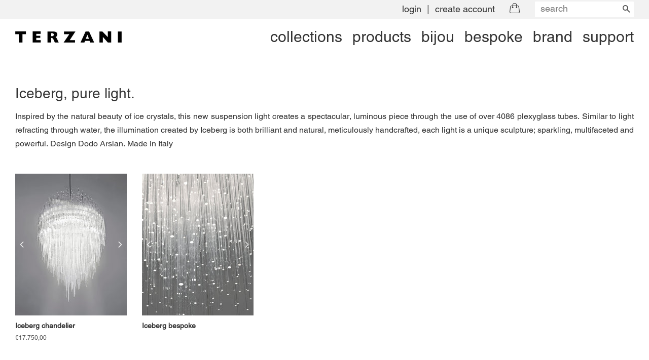

--- FILE ---
content_type: text/css
request_url: https://terzanishop.com/cdn/shop/t/10/assets/theme-custom.scss.css?v=171104102100780431871760599435
body_size: 9064
content:
html{background:#333}body{padding-top:108px}body,input,textarea,button,select,h1,.h1,h2,.h2,h3,.h3,h4,.h4,h5,.h5,h6,.h6,.btn,.btn--secondary,input.btn--secondary,.btn--tertiary,input.btn--tertiary,.shopify-payment-button .shopify-payment-button__button--unbranded,input[type=submit],.breadcrumb,.tags,.site-nav,.product-single__prices,.product-unit-price{font-family:HelveticaNeue-Light,Helvetica Neue Light,Helvetica Neue,Helvetica,Arial,Lucida Grande,sans-serif}.header-bar,.grid-link__title,.grid-link__meta,.mobile-nav__link>a,.mobile-nav__sublist-link a,.social-sharing,.password-page__hero,.password-login{font-family:HelveticaNeue-Light,Helvetica Neue Light,Helvetica Neue,Helvetica,Arial,Lucida Grande,sans-serif}b,strong{font-family:HelveticaNeue-Light,Helvetica Neue Light,Helvetica Neue,Helvetica,Arial,Lucida Grande,sans-serif}@font-face{font-family:fontello;src:url(fontello.eot?7a60a1dc);src:url(fontello.eot?7a60a1dc#iefix) format("embedded-opentype"),url(fontello.woff2?7a60a1dc) format("woff2"),url(fontello.woff?7a60a1dc) format("woff"),url(fontello.ttf?7a60a1dc) format("truetype"),url(fontello.svg?7a60a1dc#fontello) format("svg");font-weight:400;font-style:normal}.icon-cart:before{font-family:fontello!important;width:22px;content:"\e801";text-align:center;display:inline-block!important}:focus{outline:0}::-moz-focus-inner{border:0}a,.text-link,.mobile-nav-trigger,.shopify-payment-button__more-options{-webkit-transition:color .25s linear;transition:color .25s linear}a:hover,.text-link:hover,.mobile-nav-trigger:hover,.shopify-payment-button__more-options:hover{color:#00aeef!important;-webkit-transition-duration:.1s;transition-duration:.1s}a.cart__remove:hover,.text-link.cart__remove:hover,.mobile-nav-trigger.cart__remove:hover,.shopify-payment-button__more-options.cart__remove:hover{color:#ec008c!important}.social-sharing a,.social-sharing .text-link,.social-sharing .mobile-nav-trigger,.social-sharing .shopify-payment-button__more-options{color:#fff!important}.btn,[id^=get-a-quote-cfp-button]{font-weight:400!important;-webkit-text-fill-color:inherit!important;-webkit-transition:color .25s linear,border-color .25s linear,background-color .25s linear!important;transition:color .25s linear,border-color .25s linear,background-color .25s linear!important}.btn:hover,[id^=get-a-quote-cfp-button]:hover{color:#fff!important;border-color:#00aeef!important;background-color:#00aeef!important;-webkit-transition-duration:.1s!important;transition-duration:.1s!important}.logo__image-wrapper a{background-image:url([data-uri]);background-size:cover;-webkit-transition:opacity .25s linear;transition:opacity .25s linear}.logo__image-wrapper a:hover{opacity:.75;-webkit-transition-duration:.1s;transition-duration:.1s}.logo__image-wrapper a .logo__image{display:none}.grid-link .grid-link__title{-webkit-transition:color .25s linear;transition:color .25s linear}.grid-link:hover .grid-link__title{color:#00aeef!important;-webkit-transition-duration:.1s;transition-duration:.1s}select{font-weight:400;text-overflow:ellipsis;overflow:hidden;-webkit-transition:border-color .25s linear;transition:border-color .25s linear}select:hover{border-color:#00aeef;-webkit-transition-duration:.1s;transition-duration:.1s}label[for=BrowseBy]{cursor:default;-webkit-tap-highlight-color:transparent}::placeholder{color:#777!important;opacity:1!important}:-ms-input-placeholder{color:#777!important}::-ms-input-placeholder{color:#777!important}#dialog-form{padding-right:2px}#dummy-chat-button-iframe,#shopify-chat,#ShopifyChat{z-index:2147483646!important}@media screen and (min-width: 1341px){#dummy-chat-button-iframe,#ShopifyChat{right:calc((100vw - 1340px)/2 + 26px)!important}}.cc-banner{padding:30px!important;z-index:2147483647!important}@media screen and (max-width: 479px){.cc-banner{padding:30px 15px!important}}.cc-banner .cookieconsent-wrapper{max-width:1280px;margin:0 auto}.cc-banner .cookieconsent-wrapper .cc-message{text-align:center;padding-bottom:30px}@media screen and (min-width: 1026px){.cc-banner .cookieconsent-wrapper .cc-message{text-align:left;padding-right:30px;padding-bottom:0}}.cc-banner .cookieconsent-wrapper .cc-message span{display:block}.cc-banner .cookieconsent-wrapper .cc-message span:focus{box-shadow:none;transform:scale(1)}.cc-banner .cookieconsent-wrapper .cc-message .cc-link{font-style:italic;font-weight:700;text-decoration:underline;padding:0;opacity:1;display:inline}@media screen and (max-width: 767px){.cc-banner .cookieconsent-wrapper .cc-compliance{flex-direction:column}}.cc-banner .cookieconsent-wrapper .cc-compliance .cc-btn{min-width:auto!important}@media screen and (max-width: 767px){.cc-banner .cookieconsent-wrapper .cc-compliance .cc-btn{min-width:100%!important}}.cc-banner .cookieconsent-wrapper .cc-compliance .cc-btn:not(:last-child){margin:0 10px 0 0!important}@media screen and (max-width: 767px){.cc-banner .cookieconsent-wrapper .cc-compliance .cc-btn:not(:last-child){margin:0 0 10px!important}}.cc-banner .cookieconsent-wrapper .cc-compliance .cc-btn:last-child{margin:0!important}.cc-banner .cookieconsent-wrapper .cc-compliance .cc-settings:focus{box-shadow:none;transform:scale(1)}.cc-settings-dialog .cc-btn-close-settings{padding:0;top:1px;right:0}.cc-settings-dialog .cc-btn-close-settings:focus{box-shadow:none;transform:scale(1)}.cc-settings-dialog .cc-checkbox-container label{padding-left:22px}.cc-settings-dialog .cc-checkbox-container label.isense-cc-prefence-title-strict{cursor:default}.cc-settings-dialog .cc-checkbox-container label.isense-cc-prefence-title-strict .cc-checkbox{cursor:default!important}.cc-settings-dialog .cc-checkbox-container label .cc-checkbox{width:16px;height:16px;cursor:pointer!important}.cc-settings-dialog .cc-checkbox-container label .cc-checkbox:after{top:2px;left:6px}.cc-settings-dialog .cc-checkbox-container label .cc-checkbox.cc-checkbox-disabled{opacity:.5}.cc-settings-dialog .cc-checkbox-container label .cc-btn-cookie-info-container{padding:0}.cc-settings-dialog .cc-btn-close-info{border-color:#fff;margin-left:0!important}.cc-settings-dialog .cc-btn-close-info:hover{color:#000!important;background-color:#fff;border-color:#fff}.cc-settings-dialog .cc-btn-close-info:focus{box-shadow:none;transform:scale(1)}.grecaptcha-badge{visibility:hidden}#shopify-section-header a[aria-current=page]{color:#00aeef;font-weight:300!important}body.template-collection:not(.collection-bespoke,.collection-bijou) #shopify-section-header a[href="/collections/products"],body.template-collection:not(.collection-bespoke,.collection-bijou) #shopify-section-header a[href="/it/collections/products"],body.template-collection:not(.collection-bespoke,.collection-bijou) #shopify-section-header a[href="/fr/collections/products"],body.template-collection:not(.collection-bespoke,.collection-bijou) #shopify-section-header a[href="/de/collections/products"],body.template-product:not(.collection-bespoke,.collection-bijou) #shopify-section-header a[href="/collections/products"],body.template-product:not(.collection-bespoke,.collection-bijou) #shopify-section-header a[href="/it/collections/products"],body.template-product:not(.collection-bespoke,.collection-bijou) #shopify-section-header a[href="/fr/collections/products"],body.template-product:not(.collection-bespoke,.collection-bijou) #shopify-section-header a[href="/de/collections/products"]{color:#00aeef}#trade-program #shopify-section-footer a[href*="/pages/trade-program"],#professionisti #shopify-section-footer a[href*="/pages/trade-program"],#shipping-policy #shopify-section-footer a[href*="/policies/shipping-policy"],#return-and-refund-policy #shopify-section-footer a[href*="/policies/refund-policy"],#informativa-sui-rimborsi #shopify-section-footer a[href*="/policies/refund-policy"],#warranty-amp-liability #shopify-section-footer a[href*="/pages/warranty"],#garanzia-e-responsabilita #shopify-section-footer a[href*="/pages/warranty"],#terms-of-service #shopify-section-footer a[href*="/policies/terms-of-service"],#termini-e-condizioni-del-servizio #shopify-section-footer a[href*="/policies/terms-of-service"],#privacy-policy #shopify-section-footer a[href*="/policies/privacy-policy"],#informativa-sulla-privacy #shopify-section-footer a[href*="/policies/privacy-policy"],#references #shopify-section-footer a[href*="/pages/references"],#referenze #shopify-section-footer a[href*="/pages/references"],#contact #shopify-section-footer a[href*="/pages/contact"],#contatti #shopify-section-footer a[href*="/pages/contact"]{color:#00aeef}#shopify-section-header{width:100%;position:fixed;top:0;z-index:16000}#shopify-section-header .header-bar{height:38px;background-color:#f2f2f2;padding-top:4px;padding-bottom:0}@media screen and (min-width: 800px){html[lang=en] #shopify-section-header .header-bar{padding-top:0}}@media screen and (min-width: 828px){html[lang=it] #shopify-section-header .header-bar{padding-top:0}}@media screen and (min-width: 874px){html[lang=fr] #shopify-section-header .header-bar{padding-top:0}}@media screen and (min-width: 873px){html[lang=de] #shopify-section-header .header-bar{padding-top:0}}#shopify-section-header .header-bar .medium-down--hide{display:none!important}@media screen and (min-width: 800px){html[lang=en] #shopify-section-header .header-bar .medium-down--hide{display:block!important}}@media screen and (min-width: 828px){html[lang=it] #shopify-section-header .header-bar .medium-down--hide{display:block!important}}@media screen and (min-width: 874px){html[lang=fr] #shopify-section-header .header-bar .medium-down--hide{display:block!important}}@media screen and (min-width: 873px){html[lang=de] #shopify-section-header .header-bar .medium-down--hide{display:block!important}}#shopify-section-header .header-bar .post-large--hide{display:block!important}@media screen and (min-width: 800px){html[lang=en] #shopify-section-header .header-bar .post-large--hide{display:none!important}}@media screen and (min-width: 828px){html[lang=it] #shopify-section-header .header-bar .post-large--hide{display:none!important}}@media screen and (min-width: 874px){html[lang=fr] #shopify-section-header .header-bar .post-large--hide{display:none!important}}@media screen and (min-width: 873px){html[lang=de] #shopify-section-header .header-bar .post-large--hide{display:none!important}}html:not(.theme-inited) #shopify-section-header .header-bar>*{visibility:hidden}#shopify-section-header .header-bar .header-bar__left{width:1%}#shopify-section-header .header-bar .header-bar__right{width:99%;font-weight:400}#shopify-section-header .header-bar .header-bar__module--list{font-size:18px}body.customer-logged-in #shopify-section-header .header-bar .header-bar__module--list li+li:before{margin-right:6px;display:inline;content:"|"}#shopify-section-header .header-bar .cart-page-link{-webkit-transform:translateY(-2px);-moz-transform:translateY(-2px);-ms-transform:translateY(-2px);-o-transform:translateY(-2px);transform:translateY(-2px)}#shopify-section-header .header-bar .header-bar__cart-icon{margin-right:0;padding-top:2px;display:inline-block}#shopify-section-header .header-bar .header-bar__cart-count{color:#fff;font-size:14px;font-family:HelveticaNeue-Light,Helvetica Neue Light,Helvetica Neue,Helvetica,Arial,Lucida Grande,sans-serif;font-weight:700;background-color:#00aeef;padding:0 4px;border-radius:3px}#shopify-section-header .header-bar .header-bar__search{max-width:none}@media screen and (min-width: 769px){#shopify-section-header .header-bar .header-bar__search{width:195px;margin-top:1px;margin-left:25px}}#shopify-section-header .header-bar .header-bar__search button{width:30px;top:0;right:0;left:auto}#shopify-section-header .header-bar .header-bar__search input{font-size:18px;line-height:20px;background-color:#f2f2f2;padding:3px 40px 6px 10px}@media screen and (min-width: 769px){#shopify-section-header .header-bar .header-bar__search input{background-color:#fff}}#shopify-section-header .header-bar .announcement-bar--mobile{display:none!important}#shopify-section-header .header-bar .mobile-cart-page-link{-webkit-transform:translateY(-2px);-moz-transform:translateY(-2px);-ms-transform:translateY(-2px);-o-transform:translateY(-2px);transform:translateY(-2px)}#shopify-section-header .header-bar .mobile-cart-page-link .icon{margin-right:0;padding-right:0}#shopify-section-header .header-bar .mobile-cart-page-link .icon:before{display:inline-block;-webkit-transform:translateY(-3px);-moz-transform:translateY(-3px);-ms-transform:translateY(-3px);-o-transform:translateY(-3px);transform:translateY(-3px)}#shopify-section-header .header-bar .mobile-cart-page-link .cart-count{color:#fff;font-size:14px;font-family:HelveticaNeue-Light,Helvetica Neue Light,Helvetica Neue,Helvetica,Arial,Lucida Grande,sans-serif;font-weight:700;background-color:#00aeef;padding:0 4px;border-radius:3px}#shopify-section-header .header-bar .mobile-cart-page-link .cart-count:before{display:none}#shopify-section-header .header-bar .mobile-cart-page-link .cart-count:after{display:none}#shopify-section-header .header-bar nav{width:100%;position:fixed;top:108px}#shopify-section-header .header-bar nav>.mobile-nav{background-color:#fff}@media screen and (min-width: 800px){html[lang=en] #shopify-section-header .header-bar nav>.mobile-nav{display:none!important}}@media screen and (min-width: 828px){html[lang=it] #shopify-section-header .header-bar nav>.mobile-nav{display:none!important}}@media screen and (min-width: 874px){html[lang=fr] #shopify-section-header .header-bar nav>.mobile-nav{display:none!important}}@media screen and (min-width: 873px){html[lang=de] #shopify-section-header .header-bar nav>.mobile-nav{display:none!important}}#shopify-section-header .header-bar nav>.mobile-nav li{border-top:0px}#shopify-section-header .header-bar nav>.mobile-nav li:first-child{height:10px;border-top:1px solid #333;margin:0 15px;opacity:.5}@media screen and (min-width: 480px){#shopify-section-header .header-bar nav>.mobile-nav li:first-child{margin:0 30px}}#shopify-section-header .header-bar nav>.mobile-nav li:last-child{height:10px}#shopify-section-header .header-bar nav>.mobile-nav a{font-size:20px;line-height:24px;font-weight:300;text-transform:none;padding:2px 15px}@media screen and (min-width: 480px){#shopify-section-header .header-bar nav>.mobile-nav a{padding:2px 30px}}#shopify-section-header .site-header{background-color:#fff;padding-top:0;padding-bottom:0}#shopify-section-header .site-header .post-large--display-table{height:70px;min-height:0px;padding-top:24px;table-layout:auto;display:block!important}@media screen and (min-width: 800px){html[lang=en] #shopify-section-header .site-header .post-large--display-table{padding-top:0;display:table!important}}@media screen and (min-width: 828px){html[lang=it] #shopify-section-header .site-header .post-large--display-table{padding-top:0;display:table!important}}@media screen and (min-width: 874px){html[lang=fr] #shopify-section-header .site-header .post-large--display-table{padding-top:0;display:table!important}}@media screen and (min-width: 873px){html[lang=de] #shopify-section-header .site-header .post-large--display-table{padding-top:0;display:table!important}}#shopify-section-header .site-header .post-large--display-table .grid__item:first-child{width:210px}#shopify-section-header .site-header .post-large--display-table .grid__item:last-child{width:auto}#shopify-section-header .site-header .post-large--display-table .medium-down--hide{display:none!important}@media screen and (min-width: 800px){html[lang=en] #shopify-section-header .site-header .post-large--display-table .medium-down--hide{display:table-cell!important}}@media screen and (min-width: 828px){html[lang=it] #shopify-section-header .site-header .post-large--display-table .medium-down--hide{display:table-cell!important}}@media screen and (min-width: 874px){html[lang=fr] #shopify-section-header .site-header .post-large--display-table .medium-down--hide{display:table-cell!important}}@media screen and (min-width: 873px){html[lang=de] #shopify-section-header .site-header .post-large--display-table .medium-down--hide{display:table-cell!important}}#shopify-section-header .site-header nav .site-nav{font-size:0px}#shopify-section-header .site-header nav .site-nav li>a{font-size:20px!important}@media screen and (min-width: 1000px){html[lang=en] #shopify-section-header .site-header nav .site-nav li>a{font-size:30px!important}}@media screen and (min-width: 1042px){html[lang=it] #shopify-section-header .site-header nav .site-nav li>a{font-size:30px!important}}@media screen and (min-width: 1111px){html[lang=fr] #shopify-section-header .site-header nav .site-nav li>a{font-size:30px!important}}@media screen and (min-width: 1110px){html[lang=de] #shopify-section-header .site-header nav .site-nav li>a{font-size:30px!important}}#shopify-section-header .site-header nav .site-nav li:first-child>a{padding-left:0}#shopify-section-header .site-header nav .site-nav li:last-child>a{padding-right:0}#shopify-section-header .site-header nav .site-nav .site-nav__link{padding:0 10px}.main-content{margin-top:30px;min-height:100vh}#shopify-section-footer .site-footer{padding:60px 0 130px}@media screen and (min-width: 768px){#shopify-section-footer .site-footer{padding:60px 0}}#shopify-section-footer .site-footer .wrapper{position:relative}#shopify-section-footer .site-footer .wrapper>hr,#shopify-section-footer .site-footer .wrapper>.grid{display:none}#shopify-section-footer .site-footer .wrapper .grid-uniform .grid__item{width:50%}@media screen and (max-width: 767px){#shopify-section-footer .site-footer .wrapper .grid-uniform .grid__item{width:100%!important;text-align:center}}@media screen and (min-width: 768px){#shopify-section-footer .site-footer .wrapper .grid-uniform .grid__item{margin-bottom:0!important}}#shopify-section-footer .site-footer .wrapper .grid-uniform .grid__item>h3{display:none}#shopify-section-footer .site-footer .wrapper .grid-uniform .grid__item .site-footer__links{position:relative;z-index:1000}#shopify-section-footer .site-footer .wrapper .grid-uniform .grid__item .site-footer__links li>a{font-size:20px!important;line-height:20px!important}@media screen and (min-width: 1000px){html[lang=en] #shopify-section-footer .site-footer .wrapper .grid-uniform .grid__item .site-footer__links li>a{font-size:25px!important;line-height:22px!important}}@media screen and (min-width: 1042px){html[lang=it] #shopify-section-footer .site-footer .wrapper .grid-uniform .grid__item .site-footer__links li>a{font-size:25px!important;line-height:22px!important}}@media screen and (min-width: 1111px){html[lang=fr] #shopify-section-footer .site-footer .wrapper .grid-uniform .grid__item .site-footer__links li>a{font-size:25px!important;line-height:22px!important}}@media screen and (min-width: 1110px){html[lang=de] #shopify-section-footer .site-footer .wrapper .grid-uniform .grid__item .site-footer__links li>a{font-size:25px!important;line-height:22px!important}}#shopify-section-footer .site-footer .wrapper .grid-uniform .grid__item .site-footer__links li:not(:last-of-type){padding-bottom:4px}#shopify-section-footer .site-footer .wrapper .grid-uniform .grid__item .social-icons li{margin-left:0;margin-right:20px;margin-bottom:20px}@media screen and (min-width: 960px){#shopify-section-footer .site-footer .wrapper .grid-uniform .grid__item .social-icons li{margin-right:30px;margin-bottom:30px}}@media screen and (max-width: 767px){#shopify-section-footer .site-footer .wrapper .grid-uniform .grid__item .social-icons li{margin-top:25px}}#shopify-section-footer .site-footer .wrapper .grid-uniform .grid__item .social-icons li:last-of-type{margin-right:0}#shopify-section-footer .site-footer .wrapper .grid-uniform .grid__item .social-icons a{color:#fff200;display:block}@media screen and (min-width: 960px){#shopify-section-footer .site-footer .wrapper .grid-uniform .grid__item .social-icons a .icon{font-size:40px;line-height:40px}}@media screen and (max-width: 767px){#shopify-section-footer .site-footer .wrapper .grid-uniform .grid__item .social-icons a .icon{font-size:30px;line-height:30px}}#shopify-section-footer .site-footer .wrapper .grid-uniform .grid__item .social-icons a .icon:before{-webkit-backface-visibility:hidden;transform:translateZ(0);display:block}@media screen and (max-width: 767px){#shopify-section-footer .site-footer .wrapper .grid-uniform .grid__item .form-vertical.small--hide{display:none!important}}@media screen and (max-width: 767px){#shopify-section-footer .site-footer .wrapper .grid-uniform .grid__item .form-vertical.medium--hide.large--hide{display:block!important}}#shopify-section-footer .site-footer .wrapper .grid-uniform .grid__item:last-of-type p{font-size:20px;line-height:23px}@media screen and (min-width: 768px) and (max-width: 959px){#shopify-section-footer .site-footer .wrapper .grid-uniform .grid__item:last-of-type p{font-size:16px;line-height:19px}}#shopify-section-footer .site-footer .wrapper #vat-placeholder{text-align:center;position:absolute;left:30px;right:30px;bottom:-78px;pointer-events:none}#shopify-section-footer .site-footer .wrapper #vat-placeholder>a{color:inherit;text-decoration:none}@media screen and (min-width: 768px){#shopify-section-footer .site-footer .wrapper #vat-placeholder{text-align:left;bottom:6px}}#shopify-section-footer #Email{max-width:none}#shopify-section-footer #subscribe{border:1px solid #fff;float:right}@media screen and (max-width: 768px){#shopify-section-slider .slideshow-section{padding-bottom:17.5px}}#shopify-section-slider .slideshow-section .slides{-webkit-transition-timing-function:cubic-bezier(.77,0,.175,1);transition-timing-function:cubic-bezier(.77,0,.175,1)}#shopify-section-slider .slideshow-section .slides__slide{transform:translateZ(0)}#shopify-section-slider .slideshow-section .slides__text-content.text-left{width:auto;top:auto;right:15px;bottom:15px;left:30px;-webkit-transform:translateY(0);-moz-transform:translateY(0);-ms-transform:translateY(0);-o-transform:translateY(0);transform:translateY(0)}#shopify-section-slider .slideshow-section .slides__text-content .slides-text-content-wrapper-left{width:100%}#shopify-section-slider .slideshow-section .slides__text-content .slides-text-content-wrapper-left .slides__title{margin-right:100px;-webkit-transform:translateY(50px);-moz-transform:translateY(50px);-ms-transform:translateY(50px);-o-transform:translateY(50px);transform:translateY(50px)}#shopify-section-slider .slideshow-section .slides__text-content .slides-text-content-wrapper-left .slides__btn{font-family:HelveticaNeue-Light,Helvetica Neue Light,Helvetica Neue,Helvetica,Arial,Lucida Grande,sans-serif;font-weight:700!important;color:#333;background-color:#fff200;text-transform:uppercase;margin-top:10px;float:right}#shopify-section-slider .slideshow-section .slides__text-content--mobile{width:100%;margin-top:0;padding-bottom:0}@media screen and (max-width: 768px){#shopify-section-slider .slideshow-section .slides__text-content--mobile .slides__title--mobile{font-size:20px}}#shopify-section-slider .slideshow-section .slides__text-content--mobile .slides__btn--mobile{margin-top:10px}#shopify-section-slider .slideshow-section .flex-control-paging li a.flex-active{border-color:#fff;background-color:#00aeef}#shopify-section-slider .slideshow-section .slider__controls-button--pause{display:none}#slideshow-info{width:0px!important;height:0px!important}body.template-index .index-section .section-header__title{font-size:20px!important}@media screen and (min-width: 1000px){html[lang=en] body.template-index .index-section .section-header__title{font-size:30px!important}}@media screen and (min-width: 1042px){html[lang=it] body.template-index .index-section .section-header__title{font-size:30px!important}}@media screen and (min-width: 1111px){html[lang=fr] body.template-index .index-section .section-header__title{font-size:30px!important}}@media screen and (min-width: 1110px){html[lang=de] body.template-index .index-section .section-header__title{font-size:30px!important}}body.template-index .newsletter-section .newsletter-grid__item .newsletter-content-wrapper{background-color:#fff200!important;padding:30px}body.template-index .newsletter-section .newsletter-grid__item .newsletter-content-wrapper .section-header__title{margin-bottom:12px}@media screen and (max-width: 768px){body.template-index .newsletter-section .newsletter-grid__item .newsletter-content-wrapper .section-header__title{margin-bottom:0}}@media screen and (min-width: 769px){body.template-index .newsletter-section .newsletter-grid__item .newsletter-content-wrapper .section-header__title{margin-top:10px}}@media screen and (min-width: 1000px){html[lang=en] body.template-index .newsletter-section .newsletter-grid__item .newsletter-content-wrapper .section-header__title{margin-top:0;font-size:30px!important}}@media screen and (min-width: 1042px){html[lang=it] body.template-index .newsletter-section .newsletter-grid__item .newsletter-content-wrapper .section-header__title{margin-top:0;font-size:30px!important}}@media screen and (min-width: 1111px){html[lang=fr] body.template-index .newsletter-section .newsletter-grid__item .newsletter-content-wrapper .section-header__title{margin-top:0;font-size:30px!important}}@media screen and (min-width: 1110px){html[lang=de] body.template-index .newsletter-section .newsletter-grid__item .newsletter-content-wrapper .section-header__title{margin-top:0;font-size:30px!important}}body.template-index .newsletter-section .newsletter-grid__item .newsletter-content-wrapper input{border:none}body.template-index .newsletter-section .newsletter-grid__item .newsletter-content-wrapper #subscribe{float:right}@media screen and (max-width: 768px){body.template-index .newsletter-section .newsletter-grid__item:first-of-type .newsletter-content-wrapper{padding-bottom:0}}#shopify-section-1613009014dcc40a47{background-color:#f4f4f4;margin-top:30px;margin-bottom:30px;padding-left:30px;padding-right:30px;padding-bottom:15px}body.template-index .map-section__text h2{font-size:20px!important}@media screen and (min-width: 1000px){html[lang=en] body.template-index .map-section__text h2{font-size:30px!important}}@media screen and (min-width: 1042px){html[lang=it] body.template-index .map-section__text h2{font-size:30px!important}}@media screen and (min-width: 1111px){html[lang=fr] body.template-index .map-section__text h2{font-size:30px!important}}@media screen and (min-width: 1110px){html[lang=de] body.template-index .map-section__text h2{font-size:30px!important}}body.template-index .map-section__text a:not(.btn){text-decoration:underline}body.template-index .map-section__text .btn{margin-bottom:-15px}@media screen and (max-width: 768px){body.template-index .map-section__image{padding-top:50%}}#shopify-section-16251589004a68b752{background-color:#fff200;margin-top:30px;margin-bottom:30px;padding-left:30px;padding-right:30px}#shopify-section-16251589004a68b752 p{margin-bottom:0}#shopify-section-collection-list .grid__item,#shopify-section-1607050133b7299251 .grid__item{clear:none}@media screen and (max-width: 1023px){#shopify-section-collection-list .grid__item,#shopify-section-1607050133b7299251 .grid__item{width:50%}}@media screen and (max-width: 640px){#shopify-section-collection-list .grid__item,#shopify-section-1607050133b7299251 .grid__item{width:100%}}#shopify-section-collection-list .grid-link__image--collection,#shopify-section-1607050133b7299251 .grid-link__image--collection{height:100%!important;opacity:1!important}#shopify-section-collection-list .collection__grid-image-wrapper,#shopify-section-1607050133b7299251 .collection__grid-image-wrapper{max-width:none}#shopify-section-collection-list .collection__grid-image-wrapper img,#shopify-section-1607050133b7299251 .collection__grid-image-wrapper img{max-width:none;max-height:none}#shopify-section-collection-list .grid-link__title,#shopify-section-1607050133b7299251 .grid-link__title{font-size:20px!important;font-weight:300}@media screen and (min-width: 1000px){html[lang=en] #shopify-section-collection-list .grid-link__title,html[lang=en] #shopify-section-1607050133b7299251 .grid-link__title{font-size:30px!important}}@media screen and (min-width: 1042px){html[lang=it] #shopify-section-collection-list .grid-link__title,html[lang=it] #shopify-section-1607050133b7299251 .grid-link__title{font-size:30px!important}}@media screen and (min-width: 1111px){html[lang=fr] #shopify-section-collection-list .grid-link__title,html[lang=fr] #shopify-section-1607050133b7299251 .grid-link__title{font-size:30px!important}}@media screen and (min-width: 1110px){html[lang=de] #shopify-section-collection-list .grid-link__title,html[lang=de] #shopify-section-1607050133b7299251 .grid-link__title{font-size:30px!important}}#shopify-section-list-collections-template .section-header{display:none}#shopify-section-list-collections-template .grid__item{clear:none}@media screen and (max-width: 1023px){#shopify-section-list-collections-template .grid__item{width:50%}}@media screen and (max-width: 640px){#shopify-section-list-collections-template .grid__item{width:100%}}#shopify-section-list-collections-template .grid-link__image--collection{height:100%!important;opacity:1!important}#shopify-section-list-collections-template .collection__grid-image-wrapper{max-width:none}#shopify-section-list-collections-template .collection__grid-image-wrapper img{max-width:none;max-height:none}#shopify-section-list-collections-template .grid-link__title{font-size:20px!important;font-weight:300}@media screen and (min-width: 1000px){html[lang=en] #shopify-section-list-collections-template .grid-link__title{font-size:30px!important}}@media screen and (min-width: 1042px){html[lang=it] #shopify-section-list-collections-template .grid-link__title{font-size:30px!important}}@media screen and (min-width: 1111px){html[lang=fr] #shopify-section-list-collections-template .grid-link__title{font-size:30px!important}}@media screen and (min-width: 1110px){html[lang=de] #shopify-section-list-collections-template .grid-link__title{font-size:30px!important}}#shopify-section-collection-template .section-header--breadcrumb,#bijou #shopify-section-collection-template .section-header-filters,#shopify-section-collection-template .section-header--large h1{display:none}#shopify-section-collection-template .section-header--large .section-header__link--right{width:auto;text-align:left;padding-bottom:0;display:block}#shopify-section-collection-template .section-header--large .section-header__link--right .form-horizontal{width:20%;padding-right:24px}@media screen and (max-width: 1250px){#shopify-section-collection-template .section-header--large .section-header__link--right .form-horizontal{width:25%;padding-right:23px}}@media screen and (max-width: 768px){#shopify-section-collection-template .section-header--large .section-header__link--right .form-horizontal{width:50%;padding-right:15px}}@media screen and (max-width: 479px){#shopify-section-collection-template .section-header--large .section-header__link--right .form-horizontal{width:100%;padding-right:0}}#shopify-section-collection-template .section-header--large .section-header__link--right select{min-height:40px}@media screen and (min-width: 641px){#shopify-section-collection-template .rte--header p{text-align:justify}}#shopify-section-collection-template .grid-link__image--product{height:100%!important;opacity:1!important}#shopify-section-collection-template .grid-link__image--product img{opacity:1!important}#shopify-section-collection-template .grid-link__title{font-family:HelveticaNeue-Light,Helvetica Neue Light,Helvetica Neue,Helvetica,Arial,Lucida Grande,sans-serif}#shopify-section-collection-template .pagination-custom .disabled span{opacity:.5;cursor:default}#shopify-section-collection-template .pagination-custom .active span{color:#00aeef}body.template-product .mfp-gallery{background-color:#fff;z-index:16500}body.template-product .mfp-gallery .mfp-arrow{-webkit-transition:color .25s linear;transition:color .25s linear}body.template-product .mfp-gallery .mfp-arrow:hover{color:#00aeef!important;-webkit-transition-duration:.1s;transition-duration:.1s}body.template-product .mfp-gallery .mfp-close{-webkit-transition:color .25s linear;transition:color .25s linear}body.template-product .mfp-gallery .mfp-close:hover{color:#ec008c!important;-webkit-transition-duration:.1s;transition-duration:.1s}#shopify-section-product-template .section-header{display:none}#shopify-section-product-template .product-single__photos .pmslider-root{cursor:-webkit-zoom-in!important;cursor:-moz-zoom-in!important;cursor:zoom-in!important}#shopify-section-product-template .product-single__photos img{-webkit-animation:none;-moz-animation:none;-o-animation:none;animation:none}#shopify-section-product-template .product-single__title{font-family:HelveticaNeue-Light,Helvetica Neue Light,Helvetica Neue,Helvetica,Arial,Lucida Grande,sans-serif;margin-bottom:0}#shopify-section-product-template [id^=get-a-quote-cfp-button]{margin-top:30px!important}#shopify-section-product-template .product-single__policies{margin-bottom:10px}#shopify-section-product-template .product-single-bespoke .product-single__policies{display:none!important}#shopify-section-product-template .gsinventory{font-weight:400;line-height:20px;margin-bottom:0!important}#shopify-section-product-template .gsinventory:last-of-type{margin-bottom:20px!important}#shopify-section-product-template .selector-wrapper{max-width:313px}#shopify-section-product-template .selector-wrapper:not(:last-of-type){margin-bottom:15px!important}#shopify-section-product-template .selector-wrapper label{font-size:14px;font-family:HelveticaNeue-Light,Helvetica Neue Light,Helvetica Neue,Helvetica,Arial,Lucida Grande,sans-serif;font-weight:700;line-height:16px;cursor:default;-webkit-tap-highlight-color:transparent}#shopify-section-product-template .product-single__quantity{margin-top:15px}#shopify-section-product-template .product-single__quantity label{cursor:default;-webkit-tap-highlight-color:transparent}#shopify-section-product-template .product-single__quantity input{width:70px!important}#shopify-section-product-template .product-single-bespoke .product-single__quantity{display:none!important}#shopify-section-product-template .variant-sku-wrapper{line-height:18px;margin-top:-10px;margin-bottom:24px}#shopify-section-product-template .variant-sku-wrapper span{font-size:12px;font-family:HelveticaNeue-Light,Helvetica Neue Light,Helvetica Neue,Helvetica,Arial,Lucida Grande,sans-serif;font-weight:700}#shopify-section-product-template .product-single-bespoke .variant-sku-wrapper{display:none!important}#shopify-section-product-template .shopify-payment-button__more-options{font-family:HelveticaNeue-Light,Helvetica Neue Light,Helvetica Neue,Helvetica,Arial,Lucida Grande,sans-serif;font-weight:700;text-transform:uppercase}#shopify-section-product-template .grid__item .product-description .station-tabs .station-tabs-link{border-color:#333;padding-bottom:0!important}#shopify-section-product-template .grid__item .product-description .station-tabs .station-tabs-link.is-active{color:#00aeef;border-color:#00aeef;font-family:HelveticaNeue-Light,Helvetica Neue Light,Helvetica Neue,Helvetica,Arial,Lucida Grande,sans-serif}#shopify-section-product-template .grid__item .product-description .station-tabs .station-tabs-content ul{margin-left:0!important}#shopify-section-product-template .grid__item .product-description .station-tabs .station-tabs-content ul li{list-style:none!important;margin-bottom:0;padding-left:12px;position:relative}#shopify-section-product-template .grid__item .product-description .station-tabs .station-tabs-content ul li:before{font-family:fontello;font-size:14px;font-style:normal;font-variant:normal;font-weight:400;content:"\f0da";position:absolute;top:3px;left:0}#shopify-section-product-template .grid__item .product-description .station-tabs .station-tabs-content .table-wrapper table{width:100%!important;height:auto!important}#shopify-section-product-template .grid__item .product-description .station-tabs .station-tabs-content .table-wrapper table tr:not(:first-of-type){border-top:1px solid #ebebeb}#shopify-section-product-template .grid__item .product-description .station-tabs .station-tabs-content .table-wrapper table td{width:100%!important;height:auto!important;border:none;padding:0}#shopify-section-product-template .grid__item .product-description .station-tabs .station-tabs-content .table-wrapper table td:first-of-type{padding-right:10px}@media screen and (min-width: 892px){#shopify-section-product-template .grid__item .product-description .station-tabs .station-tabs-content .table-wrapper table td:first-of-type{width:200px!important}}#shopify-section-product-template .grid__item .product-description .station-tabs .station-tabs-content a:not([href*=download]){text-decoration:underline}#shopify-section-product-template .grid__item .product-description .station-tabs .station-tabs-content a[href*="name="]{margin-right:10px;display:inline-block}#shopify-section-product-template .grid__item .product-description .station-tabs .station-tabs-content a[href*=download]:before{width:12px;height:22px;text-align:center;content:"\2193";margin-right:5px;border-bottom:1px solid;display:inline-block}#shopify-section-product-recommendations .section-header>*{font-size:1.75em;font-family:HelveticaNeue-Light,Helvetica Neue Light,Helvetica Neue,Helvetica,Arial,Lucida Grande,sans-serif}#shopify-section-product-recommendations .grid-link__image--product{height:100%!important;opacity:1!important}#shopify-section-product-recommendations .grid-link__image--product img{opacity:1!important}#brand .wrapper.main-content h1{font-family:HelveticaNeue-Light,Helvetica Neue Light,Helvetica Neue,Helvetica,Arial,Lucida Grande,sans-serif;font-weight:700;margin-top:11px;margin-bottom:4px}@media screen and (min-width: 768px){#brand .wrapper.main-content p{text-align:justify}}#support .wrapper.main-content ul,#servizio-clienti .wrapper.main-content ul{margin-left:0!important}#support .wrapper.main-content ul li,#servizio-clienti .wrapper.main-content ul li{list-style:none!important;margin-bottom:0;padding-left:12px;position:relative}#support .wrapper.main-content ul li:before,#servizio-clienti .wrapper.main-content ul li:before{font-family:fontello;font-size:14px;font-style:normal;font-variant:normal;font-weight:400;content:"\f0da";position:absolute;top:3px;left:0}#support .wrapper.main-content a,#servizio-clienti .wrapper.main-content a{text-decoration:underline}.shopify-policy__title{text-align:left!important}.shopify-policy__container{max-width:none!important;padding:0!important}.shopify-policy__container ul{margin-left:0!important}.shopify-policy__container ul li{list-style:none!important;margin-bottom:0;padding-left:12px;position:relative}.shopify-policy__container ul li:before{font-family:fontello;font-size:14px;font-style:normal;font-variant:normal;font-weight:400;content:"\f0da";position:absolute;top:3px;left:0}.shopify-policy__container a{text-decoration:underline}#trade-program .wrapper.main-content ul,#professionisti .wrapper.main-content ul,#warranties .wrapper.main-content ul,#references .wrapper.main-content ul,#california-proposition-65 .wrapper.main-content ul{margin-left:0!important}#trade-program .wrapper.main-content ul li,#professionisti .wrapper.main-content ul li,#warranties .wrapper.main-content ul li,#references .wrapper.main-content ul li,#california-proposition-65 .wrapper.main-content ul li{list-style:none!important;margin-bottom:0;padding-left:12px;position:relative}#trade-program .wrapper.main-content ul li:before,#professionisti .wrapper.main-content ul li:before,#warranties .wrapper.main-content ul li:before,#references .wrapper.main-content ul li:before,#california-proposition-65 .wrapper.main-content ul li:before{font-family:fontello;font-size:14px;font-style:normal;font-variant:normal;font-weight:400;content:"\f0da";position:absolute;top:3px;left:0}#trade-program .wrapper.main-content a,#professionisti .wrapper.main-content a,#warranties .wrapper.main-content a,#references .wrapper.main-content a,#california-proposition-65 .wrapper.main-content a{text-decoration:underline}#shopify-section-cart-template .cart__header-labels .text-right span,#shopify-section-cart-template .cart__row .cart__product-title{font-family:HelveticaNeue-Light,Helvetica Neue Light,Helvetica Neue,Helvetica,Arial,Lucida Grande,sans-serif}#shopify-section-cart-template .cart__note.is-active label{cursor:default}#shopify-section-cart-template .cart__policies em{font-family:HelveticaNeue-Light,Helvetica Neue Light,Helvetica Neue,Helvetica,Arial,Lucida Grande,sans-serif;font-weight:700;font-style:normal}.snize-search-results #snize-search-results-grid-mode .snize-overhidden{padding:15px 2px 5px 1px}.snize-search-results li.snize-product:hover span.snize-thumbnail img{opacity:1}.snize-search-results li.snize-product span.snize-title{-webkit-transition:color .25s linear;transition:color .25s linear}.snize-search-results li.snize-product:hover span.snize-title{color:#00aeef!important;-webkit-transition-duration:.1s;transition-duration:.1s}.snize-search-results .snize-item .snize-thumbnail{border:none!important}.snize-search-results .snize-item .snize-title,.snize-search-results .snize-item .snize-price-list{font-family:HelveticaNeue-Light,Helvetica Neue Light,Helvetica Neue,Helvetica,Arial,Lucida Grande,sans-serif}.snize-results-page.snize-vendy-css-fix .grid>.push--post-large--one-sixth{left:0}.snize-results-page.snize-vendy-css-fix .grid>.post-large--two-thirds{width:100%}.snize-results-page.snize-vendy-css-fix div.snize-search-results{background:#fff;padding:10px}
/*# sourceMappingURL=/cdn/shop/t/10/assets/theme-custom.scss.css.map?v=171104102100780431871760599435 */


--- FILE ---
content_type: text/css
request_url: https://terzanishop.com/cdn/shop/t/10/assets/selectric.css?v=170088921789128913421759249729
body_size: 145
content:
.selectric-wrapper{position:relative;cursor:pointer;-webkit-tap-highlight-color:rgba(0,174,239,.25)}.selectric{background-image:url([data-uri]);border-bottom:2px solid #333;padding:0 15px 0 0;position:relative;overflow:hidden}.alert .selectric{color:#ec008c;border-color:#ec008c!important}html.supports-no-touch .selectric{-webkit-transition:color .25s linear,border-color .25s linear;transition:color .25s linear,border-color .25s linear}html.supports-no-touch .selectric-wrapper:not(.selectric-disabled) .selectric:hover{color:#00aeef;-webkit-transition:color .1s linear,border-color .1s linear;transition:color .1s linear,border-color .1s linear}.selectric:after{width:6px!important;height:6px!important;content:"";display:block;border-bottom:1px solid!important;border-right:1px solid!important;-webkit-transform:rotate(45deg);-ms-transform:rotate(45deg);transform:rotate(45deg);position:absolute;right:3px;bottom:12px}.selectric .label{overflow:hidden;white-space:nowrap;word-break:break-all;word-wrap:normal;text-overflow:ellipsis;display:block;-webkit-user-select:none;-moz-user-select:none;-ms-user-select:none;user-select:none;-webkit-animation-timing-function:cubic-bezier(.77,0,.175,1);animation-timing-function:cubic-bezier(.77,0,.175,1)}html.supports-touch .selectric .label a{display:block}.selectric-open{z-index:9999}.selectric-open .selectric{border-color:#00aeef!important}.selectric-open .selectric:after{-webkit-transform:rotate(225deg);-ms-transform:rotate(225deg);transform:rotate(225deg);bottom:9px}.selectric-open .selectric-items{display:block}.selectric-disabled{filter:alpha(opacity=25);opacity:.25;cursor:default!important;-webkit-user-select:none;-moz-user-select:none;-ms-user-select:none;user-select:none;-webkit-tap-highlight-color:transparent}.selectric-hide-select{width:0px;height:0px;position:relative;overflow:hidden}.selectric-hide-select select{position:absolute;left:-100%}.selectric-input{width:1px!important;height:1px!important;margin:0!important;padding:0!important;border:none!important;outline:none!important;position:absolute!important;top:0!important;left:0!important;overflow:hidden!important;clip:rect(0,0,0,0)!important}.selectric-temp-show{position:absolute!important;visibility:hidden!important;display:block!important}.selectric-items{width:100%!important;position:absolute;top:100%;left:0;display:none;overflow:hidden;z-index:-1}.selectric-items .selectric-scroll{height:100%;background-color:#fff;margin-top:-40px;opacity:0;overflow:auto;-webkit-overflow-scrolling:touch}.selectric-open .selectric-items .selectric-scroll{margin-top:0;opacity:1}html.supports-no-touch .selectric-open .selectric-items .selectric-scroll{-webkit-transition:all .25s cubic-bezier(.77,0,.175,1);transition:all .25s cubic-bezier(.77,0,.175,1)}.selectric-items ul{border:1px solid #eee;margin:0}.selectric-items li{min-height:20px;line-height:20px;margin:0;padding:5px 10px;display:block;cursor:pointer}html.supports-touch .selectric-items li a{display:block}.selectric-items li.highlighted{background-color:#00aeef1a}html.supports-no-touch .selectric-items li{-webkit-transition:background-color .25s linear;transition:background-color .25s linear}html.supports-no-touch .selectric-items li:not(.disabled):not(.selectric-group-label):hover{color:#111;background-color:#00aeef40;-webkit-transition-duration:.1s;transition-duration:.1s}.selectric-items .disabled{filter:alpha(opacity=25);opacity:.25;cursor:default!important;-webkit-user-select:none;-moz-user-select:none;-ms-user-select:none;user-select:none;-webkit-tap-highlight-color:transparent}.selectric-items .selectric-group .selectric-group-label{color:#00aeef;font-size:120%;padding-left:10px;cursor:default!important;-webkit-user-select:none;-moz-user-select:none;-ms-user-select:none;user-select:none;-webkit-tap-highlight-color:transparent}.selectric-items .selectric-group li{padding-left:20px}
/*# sourceMappingURL=/cdn/shop/t/10/assets/selectric.css.map?v=170088921789128913421759249729 */


--- FILE ---
content_type: application/javascript; charset=utf-8
request_url: https://gtm.gropulse.com/get_script?shop=terzani-srl-shop.myshopify.com
body_size: 27
content:

  (function(){
    if (location.pathname.includes('/thank_you') || location.pathname.includes('/thank-you')) {
      var script = document.createElement("script");
      script.type = "text/javascript";
      script.src = "https://gtm.gropulse.com/get_purchase_page_script?shop=terzani-srl-shop.myshopify.com";
      document.getElementsByTagName("head")[0].appendChild(script);
    }
  })();
  

--- FILE ---
content_type: application/javascript; charset=utf-8
request_url: https://searchanise-ef84.kxcdn.com/templates.9V2K7V4V3X.js
body_size: 3233
content:
Searchanise=window.Searchanise||{};Searchanise.templates={Platform:'shopify',StoreName:'Terzani Shop',PersonalizationEnabled:'N',AutocompleteLayout:'singlecolumn',AutocompleteStyle:'ITEMS_SINGLECOLUMN_LIGHT',AutocompleteDescriptionStrings:0,AutocompleteSuggestionCount:0,AutocompleteCategoriesCount:0,AutocompletePagesCount:0,AutocompleteItemCount:25,AutocompleteSuggestOnSearchBoxEmpty:'Y',AutocompleteShowPrice:'N',AutocompleteShowListPrice:'N',AutocompleteShowProductCode:'N',AutocompleteShowMoreLink:'Y',AutocompleteEmptyFieldHTML:'Start typing for instant search results',AutocompleteTemplate:'<div class="snize-ac-results-content"><ul class="snize-ac-results-list" id="snize-ac-items-container-1"></ul><ul class="snize-ac-results-list" id="snize-ac-items-container-2"></ul><ul class="snize-ac-results-list" id="snize-ac-items-container-3"></ul><ul class="snize-ac-results-singlecolumn-list" id="snize-ac-items-container-4"></ul><div class="snize-results-html" style="cursor:auto;" id="snize-ac-results-html-container"></div></div>',AutocompleteMobileTemplate:'<div class="snize-ac-results-content"><div class="snize-mobile-top-panel"><div class="snize-close-button"><button type="button" class="snize-close-button-arrow"></button></div><form action="#" style="margin: 0px"><div class="snize-search"><input id="snize-mobile-search-input" autocomplete="off" class="snize-input-style snize-mobile-input-style"></div><div class="snize-clear-button-container"><button type="button" class="snize-clear-button" style="visibility: hidden"></button></div></form></div><ul class="snize-ac-results-list" id="snize-ac-items-container-1"></ul><ul class="snize-ac-results-list" id="snize-ac-items-container-2"></ul><ul class="snize-ac-results-list" id="snize-ac-items-container-3"></ul><ul id="snize-ac-items-container-4"></ul><div class="snize-results-html" style="cursor:auto;" id="snize-ac-results-html-container"></div><div class="snize-close-area" id="snize-ac-close-area"></div></div>',AutocompleteItem:'<li class="snize-product ${product_classes}" data-original-product-id="${original_product_id}" id="snize-ac-product-${product_id}"><a href="${autocomplete_link}" class="snize-item" draggable="false"><div class="snize-thumbnail"><img src="${image_link}" class="snize-item-image ${additional_image_classes}" alt="${autocomplete_image_alt}"></div><div class="snize-product-info">${autocomplete_product_ribbons_html}${autocomplete_product_code_html}${autocomplete_product_attribute_html}<span class="snize-title">${title}</span><span class="snize-description">${description}</span><div class="snize-ac-prices-container">${autocomplete_prices_html}${autocomplete_in_stock_status_html}</div>${reviews_html}</div></a></li>',AutocompleteResultsHTML:'             ',AutocompleteNoResultsHTML:'   Sorry, nothing found for [search_string].   Try some of our bestsellers →.',AutocompleteResultsOrder:["categories","suggestions","pages","products"],AutocompleteZeroPriceAction:'hide_zero_price',LabelAutocompleteSku:'Code',LabelAutocompleteResultsFound:'Showing [count] results for',ResultsShow:'Y',ResultsItemCount:20,ResultsShowActionButton:'N',ResultsShowFiltersInSidebar:'N',ResultsShowListPrice:'N',ResultsShowProductCode:'Y',ResultsFlipImageOnHover:'N',ResultsEnableInfiniteScrolling:'infinite',ResultsShowOptionVariants:'Y',ResultsShowCategoryImages:'N',ResultsShowPageImages:'N',ResultsDescriptionStrings:0,ResultsZeroPriceAction:'hide_zero_price',SmartNavigationDefaultSorting:'title:asc',SmartNavigationOverrideSeo:'Y',ShowBestsellingSorting:'Y',ShowDiscountSorting:'Y',LabelResultsTabCategories:'Collections',LabelResultsNothingFoundSeeAllCatalog:'Your search "[search_string]" didn\'t match any results. Look at [link_catalog_start]other items in our store[link_catalog_end]',LabelResultsSku:'code',ShopifyTranslationsApp:'langify',Translations:{"it":{"LabelAutocompleteSuggestions":"ricerche frequenti ","LabelAutocompleteCategories":"categorie","LabelAutocompletePages":"pagine","LabelAutocompleteProducts":"prodotti","LabelAutocompleteSku":"codice","LabelAutocompleteFrom":"da","LabelAutocompleteMore":"pi\u00f9","LabelAutocompleteProductAttributeTitle":"","LabelAutocompleteInStock":"in stock","LabelAutocompletePreOrder":"preordine","LabelAutocompleteOutOfStock":"non in stock","LabelAutocompleteProductDiscountText":"- [discount]%","LabelAutocompleteZeroPriceText":"contattaci per il prezzo","LabelStickySearchboxInputPlaceholder":"cosa stai cercando?","LabelAutocompleteMoreProducts":"visualizza tutti i [count] prodotti","LabelAutocompleteNothingFound":"Ci dispiace, nessun risultato trovato per [search_string].","LabelAutocompleteResultsFound":"[count] risultati trovati per","LabelAutocompleteDidYouMean":"volevi dire: [suggestions]?","LabelAutocompletePopularSuggestions":"dai un'occhiata ad alcune delle ricerche frenquenti: [suggestions]","LabelAutocompleteSeeAllProducts":"vedi tutti i prodotti","LabelAutocompleteNumReviews":"[count] recensioni","LabelAutocompleteSearchInputPlaceholder":"","LabelAutocompleteMobileSearchInputPlaceholder":"cerca nel nostro negozio...","LabelAutocompleteNoSearchQuery":"digita qualcosa sopra per iniziare la ricerca...","LabelResultsSku":"codice","LabelResultsInStock":"in stock","LabelResultsPreOrder":"preordine","LabelResultsOutOfStock":"non in stock","LabelResultsViewProduct":"visualizza il prodotto","LabelResultsFrom":"da","LabelResultsProductAttributeTitle":"","LabelResultsShowProducts":"mostra [count] prodotti","LabelResultsResetFilters":"rimuovi filtri","LabelResultsApplyFilters":"applica filtri","LabelResultsSelectedFilters":"[count] selezionati","LabelResultsBucketsShowMore":"mostra di pi\u00f9","LabelResultsInfiniteScrollingLoadMore":"mostra di pi\u00f9","LabelResultsProductDiscountText":"- [discount]%","LabelResultsZeroPriceText":"contattaci per il prezzo","LabelResultsNoReviews":"no recensioni","LabelResultsSortBy":"ordina per","LabelResultsSortRelevance":"rilevanza","LabelResultsSortTitleAsc":"titolo: A-Z","LabelResultsSortTitleDesc":"titolo: Z-A","LabelResultsSortPriceAsc":"prezzo: dal meno caro","LabelResultsSortPriceDesc":"prezzo: dal pi\u00f9 caro","LabelResultsSortDiscountDesc":"sconto: dal pi\u00f9 alto","LabelResultsSortCreatedDesc":"data: dalla pi\u00f9 recente","LabelResultsSortCreatedAsc":"data: dalla meno recente","LabelResultsSortRatingDesc":"rating: dal pi\u00f9 alto","LabelResultsSortRatingAsc":"rating: dal pi\u00f9 basso","LabelResultsSortTotalReviewsDesc":"recensioni totali: dal pi\u00f9 alto","LabelResultsSortTotalReviewsAsc":"recensioni totali: dal pi\u00f9 basso","LabelResultsBestselling":"pi\u00f9 venduti","LabelResultsFeatured":"in evidenza","LabelResultsTabProducts":"prodotti","LabelResultsTabCategories":"collezioni","LabelResultsTabPages":"pagine","LabelResultsFilters":"filtri","LabelResultsQuickView":"visualizzazione rapida","LabelResultsViewFullDetails":"visualizza tutti i dettagli","LabelResultsQuantity":"quantit\u00e0","LabelResultsAddToCart":"aggiungi al carrello","LabelResultsViewCart":"visualizza il carrello","LabelResultsPaginationPreviousPage":"\u2190 precedente","LabelResultsPaginationNextPage":"successiva \u2192","LabelResultsPaginationCurrentPage":"[page] di [total_pages]","LabelSeoTitle":"[search_request] - [store_name]","LabelSeoTitleFilters":"[filters] \/ [search_request] - [store_name]","LabelSeoDescription":"acquista [search_request] su [store_name]","LabelSeoDescriptionFilters":" acquista [search_request] [filters] su [store_name]","LabelResultsFoundWithoutQuery":" [count] risultati visualizzati","LabelResultsFound":"[count] risultati visualizzati per \"[search_string]\"","LabelResultsNothingFoundWithoutQuery":"nessun risultato","LabelResultsNothingFound":"nessun risultato per [search_string]","LabelResultsDidYouMean":"volevi dire: [suggestions]?","LabelResultsNothingFoundSeeAllCatalog":"la tua ricerca \"[search_string]\" non ha prodotto alcun risultato. Guarda [link_catalog_start] altri prodotti nel nostro negozio [link_catalog_end]","LabelResultsNumReviews":"[count] recensione(i)"}},CategorySortingRule:"searchanise",ShopifyCurrency:'EUR',ShopifyMarketsSupport:'Y',ShopifyLocales:{"it":{"locale":"it","name":"Italian","primary":false,"published":true},"en":{"locale":"en","name":"English","primary":true,"published":true}},HiddenPriceTags:'||bespoke',PriceFormatSymbol:'€',PriceFormatBefore:'€',PriceFormatDecimalSeparator:',',PriceFormatThousandsSeparator:'.',ColorsCSS:'.snize-ac-over-nodrop { background: #00AEEF; }div.snize li.snize-product span.snize-title { color: #333333; }div.snize li.snize-category span.snize-title { color: #333333; }div.snize li.snize-page span.snize-title { color: #333333; }div.snize div.slider-container.snize-theme .back-bar .pointer { background-color: #333333; }div.snize ul.snize-product-filters-list li:hover span { color: #333333; }div.snize li.snize-no-products-found div.snize-no-products-found-text span a { color: #333333; }div.snize li.snize-product div.snize-price-list { color: #333333; }div.snize#snize_results.snize-mobile-design li.snize-product .snize-price-list .snize-price { color: #333333; }div.snize .snize-button { background-color: #00AEEF; }#snize-modal-product-quick-view .snize-button { background-color: #00AEEF; }#snize-search-results-grid-mode li.snize-product { border-color: #FFFFFF; }#snize-search-results-list-mode span.snize-thumbnail { border-color: #FFFFFF; }#snize_results.snize-mobile-design #snize-search-results-grid-mode li.snize-product { border-color: #FFFFFF; }div.snize div.snize-product-filters { background-color: #FFFFFF; }div.snize div.snize-filters-dropdown-content { background-color: #FFFFFF; }div.snize div.snize-main-panel { border-color: #FFFFFF; }div.snize div.snize-filters-dropdown-title { border-color: #FFFFFF; }#snize-search-results-list-mode li.snize-product { border-color: #FFFFFF; }#snize-search-results-grid-mode li.snize-no-products-found.snize-with-suggestion { border-color: #FFFFFF; }#snize-search-results-list-mode li.snize-no-products-found.snize-with-suggestion { border-color: #FFFFFF; }div.snize div.snize-product-filters { border-color: #FFFFFF; }div.snize div.snize-product-filters-block { border-color: #FFFFFF; }div.snize div.snize-filters-dropdown-content { border-color: #FFFFFF; }div.snize div.snize-search-results-pages li.snize-page { border-bottom: 1px solid #FFFFFF; }div.snize div.snize-search-results-categories li.snize-category { border-bottom: 1px solid #FFFFFF; }#snize_results.snize-mobile-design div.snize-pagination a.snize-pagination-prev { border-color: #FFFFFF; }#snize_results.snize-mobile-design div.snize-pagination a.snize-pagination-next { border-color: #FFFFFF; }#snize_results.snize-mobile-design div.snize-pagination a.snize-pagination-load-more { border-color: #FFFFFF; }div.snize div.snize-main-panel-controls ul li a { color: #00AEEF; }#snize_results.snize-mobile-design div.snize-main-panel-dropdown > a { color: #00AEEF; }#snize_results.snize-mobile-design div.snize-main-panel-dropdown > a > .caret { border-color: #00AEEF; }#snize_results.snize-mobile-design div.snize-main-panel-mobile-filters > a { color: #00AEEF }#snize_results.snize-mobile-design div.snize-main-panel-view-mode a.snize-list-mode-icon { background-image: url("data:image/svg+xml,%3Csvg xmlns=\'http://www.w3.org/2000/svg\' width=\'20\' height=\'20\' viewBox=\'0 0 20 20\'%3E%3Cpath fill=\'%2300AEEF\' fill-rule=\'nonzero\' d=\'M8 15h10a1 1 0 0 1 0 2H8a1 1 0 0 1 0-2zm-5-1a2 2 0 1 1 0 4 2 2 0 0 1 0-4zm5-5h10a1 1 0 0 1 0 2H8a1 1 0 0 1 0-2zM3 8a2 2 0 1 1 0 4 2 2 0 0 1 0-4zm5-5h10a1 1 0 0 1 0 2H8a1 1 0 1 1 0-2zM3 2a2 2 0 1 1 0 4 2 2 0 0 1 0-4z\'/%3E%3C/svg%3E") }#snize_results.snize-mobile-design div.snize-main-panel-view-mode a.snize-grid-mode-icon { background-image: url("data:image/svg+xml,%3Csvg xmlns=\'http://www.w3.org/2000/svg\' width=\'20\' height=\'20\' viewBox=\'0 0 20 20\'%3E%3Cpath fill=\'%2300AEEF\' fill-rule=\'nonzero\' d=\'M12 11h5a1 1 0 0 1 1 1v5a1 1 0 0 1-1 1h-5a1 1 0 0 1-1-1v-5a1 1 0 0 1 1-1zm-9 0h5a1 1 0 0 1 1 1v5a1 1 0 0 1-1 1H3a1 1 0 0 1-1-1v-5a1 1 0 0 1 1-1zm9-9h5a1 1 0 0 1 1 1v5a1 1 0 0 1-1 1h-5a1 1 0 0 1-1-1V3a1 1 0 0 1 1-1zM3 2h5a1 1 0 0 1 1 1v5a1 1 0 0 1-1 1H3a1 1 0 0 1-1-1V3a1 1 0 0 1 1-1z\'/%3E%3C/svg%3E") }#snize-modal-mobile-filters-dialog div.snize-product-filters-header a.snize-back-to-filters { color: #00AEEF }div.snize div.snize-main-panel { background-color: #FFFFFF; }#snize_results.snize-mobile-design div.snize-main-panel-dropdown > a { background-color: #FFFFFF; }#snize_results.snize-mobile-design div.snize-main-panel-mobile-filters > a { background-color: #FFFFFF; }#snize_results.snize-mobile-design div.snize-main-panel-view-mode > a { background-color: #FFFFFF; }#snize_results.snize-mobile-design div.snize-main-panel-controls > ul { background-color: #FFFFFF; }div.snize div.snize-pagination ul li a { border-color: #FFFFFF; }div.snize div.snize-pagination ul li span { border-color: #FFFFFF; }div.snize div.snize-pagination ul li:first-child span { border-color: #FFFFFF; }div.snize div.snize-pagination ul li:first-child a { border-color: #FFFFFF; }div.snize div.snize-main-panel-dropdown > a { border-color: #FFFFFF; }div.snize input.snize-price-range-input { border-color: #FFFFFF; }div.snize input.snize-price-range-input:focus { border-color: #FFFFFF; }div.snize div.snize-main-panel-view-mode a.snize-grid-mode-icon svg path.snize-grid-view-border { fill: #FFFFFF; }div.snize div.snize-main-panel-view-mode a.snize-list-mode-icon svg path.snize-list-view-border { fill: #FFFFFF; }'}

--- FILE ---
content_type: text/javascript
request_url: https://terzanishop.com/cdn/shop/t/10/assets/theme-custom.js?v=127250982233622101801759249729
body_size: 2773
content:
function initThemeCustomJS(){(function(e){"use strict";function t(e2,t2){var n2,r2,i2,u2,c2,a2=t2.window,w2=l()!==0,p2=t2.useLayoutViewport&&e2==="Width",s2=w2||!d()||p2,v2=s2?a2.document.documentElement["client"+e2]:m(e2,a2);return t2.useLayoutViewport&&!s2&&(r2=v2,i2=o(a2,{asRange:!0}),v2=Math.round(r2*i2.calculated),f()||(n2=a2.document.documentElement.clientHeight,u2=(r2-1)*i2.min,c2=(r2+1)*i2.max,(v2<=n2+3&&v2>=n2-3||u2<=n2&&c2>=n2&&c2<n2+30)&&(v2=n2))),v2}function o(e2,t2){var o2,n2,r2=t2&&t2.asRange,i2={calculated:1,min:1,max:1};return l()!==0||!d()||(e2||(e2=window),o2=e2.document.documentElement.clientWidth,n2=a(e2),i2.calculated=o2/n2,r2&&(f()?i2.min=i2.max=i2.calculated:(i2.min=o2/(n2+1),i2.max=o2/(n2-1)))),r2?i2:i2.calculated}function n(e2){var t2,o2,n2,d2=window,l2=!0;return e2&&e2.length&&((t2=w((e2=Array.prototype.slice.call(e2))[0]))||(e2[0]=i(e2[0])),(o2=!t2&&e2[0])||(e2[1]=i(e2[1])),n2=!o2&&e2[1],t2?(d2=e2[0],n2&&e2[1].viewport&&(l2=r(e2[1].viewport))):o2?(e2[0].viewport&&(l2=r(e2[0].viewport)),w(e2[1])&&(d2=e2[1])):!e2[0]&&e2[1]&&(n2&&e2[1].viewport?l2=r(e2[1].viewport):w(e2[1])&&(d2=e2[1]))),{window:d2,useVisualViewport:l2,useLayoutViewport:!l2}}function r(e2){var t2=p(e2)&&e2.toLowerCase();if(e2&&!t2)throw new Error("Invalid viewport option: "+e2);if(t2&&t2!=="visual"&&t2!=="layout")throw new Error("Invalid viewport name: "+e2);return t2==="visual"}function i(e2){return p(e2)&&e2!==""?{viewport:e2}:e2}function d(){return y===void 0&&(y=a()>10),y}function l(){var e2;return v===void 0&&((e2=document.createElement("div")).style.cssText="width: 100px; height: 100px; overflow: scroll; position: absolute; top: -500px; left: -500px; margin: 0px; padding: 0px; border: none;",document.body.appendChild(e2),v=e2.offsetWidth-e2.clientWidth,document.body.removeChild(e2)),v}function u(){var e2,t2,o2,n2,r2=function(){var e3=document.createElement("iframe"),t3=document.body;if(e3.style.cssText="position: absolute; top: -600px; left: -600px; width: 500px; height: 500px; margin: 0px; padding: 0px; border: none; display: block;",e3.frameborder="0",t3.appendChild(e3),e3.src="about:blank",!!e3.contentDocument)return e3.contentDocument.write('<!DOCTYPE html><html><head><meta charset="UTF-8"><title></title><style type="text/css">html, body { overflow: hidden; }</style></head><body></body></html>'),e3}(),i2=r2&&r2.contentDocument||document,d2=i2.body,l2=i2!==document;(t2=i2.createElement("div")).style.cssText="width: 1px; height: 1px; position: relative; top: 0px; left: 32000px;",l2||(e2=function(){var e3,t3,o3=document.documentElement,n3=document.body,r3=x?window.getComputedStyle(o3,null):o3.currentStyle,i3=x?window.getComputedStyle(n3,null):n3.currentStyle,d3=(r3.overflowX||r3.overflow||"visible").toLowerCase(),l3=(i3.overflowX||i3.overflow||"visible").toLowerCase()!=="hidden",u2=d3==="visible",c2={documentElement:{modified:u2},body:{modified:l3}};return u2&&(e3=o3.style,c2.documentElement.styleOverflowX=e3.overflowX,e3.overflowX="auto"),l3&&(t3=n3.style,c2.body.styleOverflowX=t3.overflowX,t3.overflowX="hidden"),c2}()),o2=d2.scrollWidth,d2.appendChild(t2),n2=o2!==d2.scrollWidth,d2.removeChild(t2),l2||function(e3){e3.documentElement.modified&&(document.documentElement.style.overflowX=e3.documentElement.styleOverflowX),e3.body.modified&&(document.body.style.overflowX=e3.body.styleOverflowX)}(e2),b=n2?"documentElement":"body",r2&&document.body.removeChild(r2)}function c(e2,t2){var o2=t2.documentElement;return Math.max(o2.body["scroll"+e2],t2["scroll"+e2],o2.body["offset"+e2],t2["offset"+e2],t2["client"+e2])}function a(e2){return m("Width",e2)}function m(e2,t2){var o2=(t2||window).visualViewport?(t2||window).visualViewport[e2.toLowerCase()]:(t2||window)["inner"+e2];return o2&&function(e3){!h&&function(e4){return e4===+e4&&e4!==(0|e4)}(e3)&&(h=!0)}(o2),o2}function f(){return!!h}function w(e2){return e2!=null&&e2.window==e2}function p(e2){return typeof e2=="string"||e2&&typeof e2=="object"&&Object.prototype.toString.call(e2)==="[object String]"||!1}function s(){var e2;return g===void 0&&(g=!1,e2=navigator&&navigator.userAgent,navigator&&navigator.appName==="Microsoft Internet Explorer"&&e2&&new RegExp("MSIE ([0-9]{1,}[.0-9]{0,})").exec(e2)!=null&&(g=parseFloat(RegExp.$1))),g}var v,y,h,b,g,x=!!window.getComputedStyle;if(e.documentWidth=function(e2){var t2;e2||(e2=document);try{b===void 0&&u(),t2=e2[b].scrollWidth}catch(o2){t2=c("Width",e2)}return t2},e.documentHeight=function(e2){var t2;e2||(e2=document);try{b===void 0&&u(),t2=e2[b].scrollHeight}catch(o2){t2=c("Height",e2)}return t2},e.windowWidth=function(e2,o2){return t("Width",n(arguments))},e.windowHeight=function(e2,o2){return t("Height",n(arguments))},e.pinchZoomFactor=function(e2){return o(e2)},e.scrollbarWidth=l,typeof e=="function"&&!function(){var e2=s();return e2&&e2<8}()&&s()!==9)try{e(function(){b===void 0&&u(),l()})}catch(e2){}})(typeof jQuery!="undefined"?jQuery:typeof Zepto!="undefined"?Zepto:$);function getWindowSize(){var size={width:$.windowWidth("layout"),height:$.windowHeight("layout")};return size}function getThemeHeaderHeight(){var headerHeight=$("#shopify-section-header").outerHeight();return headerHeight}function resizeThemeMainContent(){var windowWidth=getWindowSize().width,windowHeight=getWindowSize().height,viewportHeight=windowHeight-getThemeHeaderHeight()-parseInt($(".main-content").css("margin-top"));$(".main-content").css({minHeight:viewportHeight})}if($(window).on("resize",function(){resizeThemeMainContent()}),$(".header-bar__cart-count").appendTo(".header-bar__module:nth-child(2) .cart-page-link"),$(".header-bar__module:nth-child(3)").remove(),$("<li></li>").prependTo(".header-bar nav > .mobile-nav"),$("<li></li>").appendTo(".header-bar nav > .mobile-nav"),resizeThemeMainContent(),$('#shopify-section-footer .site-footer__links a[href*="#cookie-settings"]').click(function(e){showPreferences(),e.preventDefault()}),$("html").addClass("theme-inited"),$("#shopify-section-product-template .product-single__thumbnails a.product-single__thumbnail").on("click",function(){$("html, body").animate({scrollTop:0},250)}),$("body").hasClass("template-collection")&&$("#BrowseBy option").each(function(){var label=$(this).html();label=="ceiling"&&(Shopify.locale=="it"&&$(this).html("soffitto"),Shopify.locale=="fr"&&$(this).html("plafonnier"),Shopify.locale=="de"&&$(this).html("Deckenleuchten")),label=="chandelier (all)"&&(Shopify.locale=="it"&&$(this).html("sospensioni"),Shopify.locale=="fr"&&$(this).html("lustre (tout)"),Shopify.locale=="de"&&$(this).html("H\xE4ngeleuchten")),label=="chandelier (vertical)"&&(Shopify.locale=="it"&&$(this).html("sospensioni verticali"),Shopify.locale=="fr"&&$(this).html("lustre vertical"),Shopify.locale=="de"&&$(this).html("vertikale H\xE4ngeleuchten")),label=="linear chandelier &amp; pendant"&&(Shopify.locale=="it"&&$(this).html("sospensioni lineari"),Shopify.locale=="fr"&&$(this).html("lustre lin\xE9aire"),Shopify.locale=="de"&&$(this).html("lineare H\xE4ngeleuchten")),label=="pendant (all)"&&(Shopify.locale=="it"&&$(this).html("pendenti"),Shopify.locale=="fr"&&$(this).html("suspension (tout)"),Shopify.locale=="de"&&$(this).html("Pendelleuchten")),label=="pendant (cluster)"&&(Shopify.locale=="it"&&$(this).html("pendenti multipli"),Shopify.locale=="fr"&&$(this).html("suspension multi-lumi\xE8res"),Shopify.locale=="de"&&$(this).html("mehrflammige Pendelleuchten")),label=="pendant (glass)"&&(Shopify.locale=="it"&&$(this).html("pendenti in vetro"),Shopify.locale=="fr"&&$(this).html("suspension en verre"),Shopify.locale=="de"&&$(this).html("Pendelleuchten aus Kristall")),label=="pendant (small)"&&(Shopify.locale=="it"&&$(this).html("pendenti piccoli"),Shopify.locale=="fr"&&$(this).html("petite suspension"),Shopify.locale=="de"&&$(this).html("kleine Pendelleuchten")),label=="rechargeable table"&&(Shopify.locale=="it"&&$(this).html("da tavolo ricaricabile"),Shopify.locale=="fr"&&$(this).html("lampe de table rechargeable"),Shopify.locale=="de"&&$(this).html("Akku Tischleuchten")),label=="suspended sculpture"&&(Shopify.locale=="it"&&$(this).html("sculture sospese"),Shopify.locale=="fr"&&$(this).html("sculpture suspendue"),Shopify.locale=="de"&&$(this).html("h\xE4ngende Skulpturen")),label=="table and floor"&&(Shopify.locale=="it"&&$(this).html("da tavolo e da terra"),Shopify.locale=="fr"&&$(this).html("lampe de table et lampadaire"),Shopify.locale=="de"&&$(this).html("Tischleuchten und Stehleuchten")),label=="wall sconce"&&(Shopify.locale=="it"&&$(this).html("da parete"),Shopify.locale=="fr"&&$(this).html("applique murale"),Shopify.locale=="de"&&$(this).html("Wandleuchten"))}),$("#BrowseBy, .single-option-selector").selectric({maxHeight:"",arrowButtonMarkup:"",disableOnMobile:!1,nativeOnMobile:!1,optionsItemBuilder:Modernizr.touch?'<a href="#">{text}</a>':"{text}",labelBuilder:Modernizr.touch?'<a href="#">{text}</a>':"{text}",preventWindowScroll:!1}),$(".selectric-wrapper").closest(".form-horizontal").find("label").click(function(e){e.preventDefault()}),$(".selector-wrapper label").click(function(e){e.preventDefault()}),$("body").hasClass("snize-results-page"))var waitForPriceFilter=setInterval(function(){var el=$("#snize_filters_dropdown_price .snize-product-filters-price-symbol");if(el.length){var label=el.html();el.html(label.replace(",",""))}},100);if($("body").hasClass("template-product"))var waitForGSInventory=setInterval(function(){$(".product-single .gsinventory").length&&$(".product-single .gsinventory").each(function(){var label=$(this).html();label=="estimated 12 weeks lead time"&&(Shopify.locale=="it"&&$(this).html("spedizione stimata entro 12 settimane"),Shopify.locale=="fr"&&$(this).html("d\xE9lai de livraison estim\xE9 de 12 semaines"),Shopify.locale=="de"&&$(this).html("Voraussichtliche Lieferzeit innerhalb von 12 Wochen")),label=="estimated 1 week lead time"&&(Shopify.locale=="it"&&$(this).html("spedizione stimata entro 1 settimana"),Shopify.locale=="fr"&&$(this).html("d\xE9lai de livraison estim\xE9 de 1 semaine"),Shopify.locale=="de"&&$(this).html("Voraussichtliche Lieferzeit innerhalb von 1 Woche")),label=="estimated 14 weeks lead time"&&(Shopify.locale=="it"&&$(this).html("spedizione stimata entro 14 settimane"),Shopify.locale=="fr"&&$(this).html("d\xE9lai de livraison estim\xE9 de 14 semaines"),Shopify.locale=="de"&&$(this).html("Voraussichtliche Lieferzeit innerhalb von 14 Wochen")),label=="estimated 7 to 8 weeks lead time"&&(Shopify.locale=="it"&&$(this).html("spedizione stimata entro 7/8 settimane"),Shopify.locale=="fr"&&$(this).html("d\xE9lai de livraison estim\xE9 de 7 \xE0 8 semaines"),Shopify.locale=="de"&&$(this).html("Voraussichtliche Lieferzeit innerhalb von 7/8 Wochen")),label=="estimated 7 to 10 weeks lead time"&&(Shopify.locale=="it"&&$(this).html("spedizione stimata entro 7/10 settimane"),Shopify.locale=="fr"&&$(this).html("d\xE9lai de livraison estim\xE9 de 7 \xE0 10 semaines"),Shopify.locale=="de"&&$(this).html("Voraussichtliche Lieferzeit innerhalb von 7/10 Wochen")),label=="estimated 6 to 8 weeks lead time"&&(Shopify.locale=="it"&&$(this).html("spedizione stimata entro 6/8 settimane"),Shopify.locale=="fr"&&$(this).html("d\xE9lai de livraison estim\xE9 de 6 \xE0 8 semaines"),Shopify.locale=="de"&&$(this).html("Voraussichtliche Lieferzeit innerhalb von 6/8 Wochen")),label=="estimated 10 weeks for nickel and 14 weeks for other finishes lead time"&&(Shopify.locale=="it"&&$(this).html("spedizione stimata entro 10 settimane per finitura nichel e entro 14 settimane per altre finiture"),Shopify.locale=="fr"&&$(this).html("d\xE9lai de livraison estim\xE9 de 10 semaines pour le finition nickel et de 14 semaines pour les autres finitions"),Shopify.locale=="de"&&$(this).html("Voraussichtliche Lieferzeit innerhalb von 10 Wochen f\xFCr Nickel und innerhalb von 14 Wochen f\xFCr andere Farben")),label=="estimated 9 to 10 weeks lead time"&&(Shopify.locale=="it"&&$(this).html("spedizione stimata entro 9/10 settimane"),Shopify.locale=="fr"&&$(this).html("d\xE9lai de livraison estim\xE9 de 9 \xE0 10 semaines"),Shopify.locale=="de"&&$(this).html("Voraussichtliche Lieferzeit innerhalb von 9/10 Wochen")),label=="estimated 3 weeks lead time on stainless steel and 7 to 8 weeks lead time on other finishes"&&(Shopify.locale=="it"&&$(this).html("spedizione stimata entro 3 settimane per la versione acciaio inossidabile, 7/8 settimane per le altre versioni"),Shopify.locale=="fr"&&$(this).html("d\xE9lai de livraison estim\xE9 de 3 semaines pour la version en acier inoxydable, 7 \xE0 8 semaines pour les autres versions"),Shopify.locale=="de"&&$(this).html("Voraussichtliche Lieferzeit innerhalb von 3 Wochen f\xFCr die Edelstahl-Version, innerhalb von 7/8 Wochen f\xFCr die anderen Versionen")),label.includes("for more")&&(Shopify.locale=="it"&&$(this).html(label.replace("for more","per quantit\xE0 superiori")),Shopify.locale=="fr"&&$(this).html(label.replace("for more","pour des quantit\xE9s sup\xE9rieures")),Shopify.locale=="de"&&$(this).html(label.replace("for more","f\xFCr gr\xF6\xDFere Mengen"))),label=="made to order"&&(Shopify.locale=="it"&&$(this).html("non in stock"),Shopify.locale=="fr"&&$(this).html("sur commande"),Shopify.locale=="de"&&$(this).html("Nicht auf Lager"))})},100);if($("body").hasClass("template-product"))var waitForProTab=setInterval(function(){$(".product-single .station-tabs.is-ready").length&&(clearInterval(waitForProTab),Shopify.locale=="it"&&$('a[id^="st-link-support"]').html("supporto"),Shopify.locale=="fr"&&$('a[id^="st-link-support"]').html("service client"),Shopify.locale=="de"&&$('a[id^="st-link-support"]').html("Kundendienst"))},100)}
//# sourceMappingURL=/cdn/shop/t/10/assets/theme-custom.js.map?v=127250982233622101801759249729


--- FILE ---
content_type: application/javascript; charset=UTF-8
request_url: https://ppslider.netlify.app/s/v1.terzani-srl-shop.js?ac1=FFFFFF&ap=ms&arrows_bg=F4F0F000&at=chp&dc1=&dc2=&dots_bg=&dots_type=none&dots_vposition=bottom&ds=true&hide=false&max_slides=10&slider_mode=arrows&v=2&vif=&shop=terzani-srl-shop.myshopify.com
body_size: 23064
content:
!function(){"use strict";function t(t,e){if(!(t instanceof e))throw new TypeError("Cannot call a class as a function")}function e(t,e){for(var i=0;i<e.length;i++){var s=e[i];s.enumerable=s.enumerable||!1,s.configurable=!0,"value"in s&&(s.writable=!0),Object.defineProperty(t,s.key,s)}}function i(t,i,s){return i&&e(t.prototype,i),s&&e(t,s),t}var s;(s=document.createElement("style")).appendChild(document.createTextNode("")),document.head.appendChild(s),s.sheet.insertRule(".pmslider-root .pmslider-arrows_arrow { opacity: 1; }"),s.sheet.insertRule("body .ezsd-arrows .ezsd-arrows_arrow:hover, .pmslider-root .pmslider-arrows_arrow:hover, .pmslider-root .pmslider-arrows_arrow.pmslider-arrows_arrow--hover { stroke: #00aeef !important; color: #00aeef !important; opacity: 1; }"),s.sheet.insertRule(".product-single__thumbnails { display: block !important; }"),window.pmsliderConfig=function(){var t={},e=function(){for(var t in document.scripts){var e=document.scripts[t];if(e.src&&(0==e.src.indexOf("https://ppslider.netlify.com/s/v")||0==e.src.indexOf("https://ppslider.netlify.app/s/v")))return e.src}}();if(e){var i,s=(i={},e.replace(/[?&]+([^=&]+)=([^&]*)/gi,function(t,e,s){i[e]=unescape(s)}),i);return t.dt="none",t.dp="b",t.sm="a",t.at=s.at,t.dbg=s.dots_bg,t.abg=s.arrows_bg,t.ac1=s.dc2||"ffffff",t.dc1=s.dc1||"ffffff",t.dc2=s.dc2||"ffffff",t}}(),function(){var e=/^(.*)(\.[^\.]+)$/,s=[180,360,540,720,900,1080,1296,1512,1728,2048],o=function(){function o(i){t(this,o),this.original=i,this.parcedParts=i.match(e)}return i(o,[{key:"build",value:function(t){return this.parcedParts?this.parcedParts[1]+"_"+t+"x"+this.parcedParts[2]:this.original}},{key:"buildSrcset",value:function(t){var e=this,i=[];return(t=t||s).forEach(function(t){i.push(e.build(t)+" "+t+"w")}),i.join(", ")}}]),o}();function r(t,e){return t.i_sbf?new t.i_sbf(e):new o(e)}var n=function(){function e(i,s){t(this,e),this.t=i,this.i=s,this.s=s.s,this.o=document.createElement("img"),this.o.setAttribute("data-pmslider-slide--img",!0),this.o.setAttribute("data-pmslider-img",!0)}return i(e,[{key:"p",value:function(){if(!this.o.getAttribute("data-pmslider-slide-loaded")){var t=r(this.s,this.t.src);this.o.setAttribute("srcset",t.buildSrcset());var e=this.l();this.o.setAttribute("src",t.build(e)),this.o.setAttribute("data-pmslider-slide-loaded",!0),this.s.i_si_el&&this.s.i_si_el(this,t)}}},{key:"m",value:function(){this.l()}},{key:"l",value:function(){var t=this.i.o.naturalWidth,e=this.o.clientWidth,i=parseInt(this.o.getAttribute("sizes")||0);if(this.i.u.width&&-1!=this.i.u.width.indexOf("px"))var s=parseInt(this.i.u.width);var o=Math.max(t||0,e||0,s||0,i);return(0==i||o>i)&&this.o.setAttribute("sizes",o+"px"),o}},{key:"_",value:function(){-1!=this.o.src.indexOf(".gif")&&(this.o.src=this.o.getAttribute("src"))}},{key:"g",value:function(){return{src:this.t.raw.src,w:this.t.raw.width,h:this.t.raw.height}}}]),e}(),d=function(){function e(i,s,o){t(this,e),this.o=i,this.i=s,this.o.className=(this.o.className||"")+" pmslider-noselect pmslider-slide",this.o.setAttribute("data-pmslider-img",!0),this.t=o,this.k=!0}return i(e,[{key:"p",value:function(t){}},{key:"m",value:function(){}},{key:"_",value:function(){}},{key:"g",value:function(){return{src:this.t.raw.src,w:this.t.raw.width,h:this.t.raw.height}}}]),e}(),a='<svg xmlns="http://www.w3.org/2000/svg" fill="currentColor" stroke="currentColor" viewBox="0 0 512 512"><title>Play</title><path d="M96 448l320-192L96 64v384z"/></svg>';function l(t,e){var i=document.createElement("div");i.className="pmslider-aspect-ratio",i.setAttribute("style","max-width: "+90*e+"vh;");var s=document.createElement("div"),o=100/e;return s.className="pmslider-aspect-ratio--content",s.setAttribute("style","padding-top: "+o+"%;"),s.appendChild(t),i.appendChild(s),i}var p=function(){function e(i,s){t(this,e),this.t=i,this.i=s,this.o=document.createElement("div"),this.o.setAttribute("data-pmslider-slide--preview",!0)}return i(e,[{key:"p",value:function(){var t,e,i,s;this.o.getAttribute("data-pmslider-slide-loaded")||(this.S=function(){var t=document.createElement("div");t.className="pmslider-modal";var e=document.createElement("span");e.className="pmslider-modal--close",e.innerHTML='<svg xmlns="http://www.w3.org/2000/svg" viewBox="0 0 512 512"><path fill="none" stroke="currentColor" stroke-linecap="round" stroke-linejoin="round" stroke-width="32" d="M368 368L144 144M368 144L144 368"/></svg>';var i=document.createElement("div");i.setAttribute("role","dialog"),i.className="pmslider-modal--dialog";var s=document.createElement("div");function o(){t.className=t.className.replace(" is-open",""),document.body.className=document.body.className.replace(" pmslider-modal-open",""),s.innerHTML=""}return s.className="pmslider-modal--content",document.body.appendChild(t),t.appendChild(i),t.appendChild(e),i.appendChild(s),t.addEventListener("click",o),e.addEventListener("click",o),{I:function(e){t.className=t.className+" is-open",document.body.className=(document.body.className||"")+" pmslider-modal-open",s.innerHTML="",s.appendChild(e)}}}(),"external"==this.t.mediaType?this.M=(t=this.t,e=!0,i=document.createElement("iframe"),s="?rel=0&enablejsapi=1",e&&(s+="&autoplay=1"),i.src=t.src+s,i.setAttribute("frameborder",0),i.setAttribute("allow","autoplay; fullscreen"),{o:i,C:function(){-1!=i.src.indexOf("youtube")?i.contentWindow.postMessage('{"event":"command","func":"pauseVideo","args":""}',"*"):-1!=i.src.indexOf("vimeo")&&(i.src=i.getAttribute("src"))},j:function(){}}):this.M=function(t){var e,i=document.createElement("video");return(e=t.srcs,4==e.length?[e[3],e[2]]:[e[0]]).forEach(function(t){var e=document.createElement("source");e.type=t.mime_type,e.src=t.url,i.appendChild(e)}),i.setAttribute("loop",!0),i.setAttribute("preload","none"),i.setAttribute("controls",!0),i.setAttribute("playsinline",!0),i.setAttribute("poster",t.previewSrc),{o:i,C:function(){i.pause()},j:function(){try{i.play()}catch(t){}}}}(this.t),this.H=l(this.M.o,this.t.raw.aspect_ratio),this.L=this.N(),this.D=this.B(),this.o.appendChild(this.L),this.o.appendChild(this.D),this.o.setAttribute("data-pmslider-slide-loaded",!0))}},{key:"m",value:function(){this.O()}},{key:"_",value:function(){}},{key:"T",value:function(t){this.X()}},{key:"X",value:function(){this.p(),this.S.I(this.H),this.M.j()}},{key:"N",value:function(){var t=r(this.i.s,this.t.previewSrc),e=document.createElement("img");return e.setAttribute("data-pmslider-img",!0),e.setAttribute("srcset",t.buildSrcset()),e.setAttribute("src",t.build(this.i.P)),e}},{key:"B",value:function(){var t=document.createElement("span");t.innerHTML=a,t.className="pmslider-slide_play-wrapper";var e=this;return t.addEventListener("click",function(t){e.X(),t.preventDefault(),t.stopImmediatePropagation()}),t}},{key:"O",value:function(){var t=parseInt(this.L.getAttribute("sizes")||0);this.i.P,this.i.P>t&&this.L.setAttribute("sizes",this.i.P+"px")}},{key:"g",value:function(){var t=l(this.N(),this.t.raw.preview_image.aspect_ratio);t.appendChild(this.B());var e=document.createElement("div");return e.className="pmslider-center",e.appendChild(t),{html:e}}}]),e}(),h=function(){function e(i,s){t(this,e),this.o=i,this.A=s,this.s=s.s}return i(e,[{key:"F",value:function(t){return"image"==t.mediaType?new n(t,this):new p(t,this)}},{key:"V",value:function(t){if(!this.J()){this.Z=[],this.o.setAttribute("data-pmslider-slide-main",this.A.$),this.W=new d(this.o,this,this.A.G),this.R();for(var e,i,s=this.o,o=0;o<t.length;o++){var r=t[o];if(o==this.A.U)this.Z.push(this.W);else{if(this.s.i_ism_bsn)var n=this.s.i_ism_bsn(r,this);else n=this.F(r);this.Z.push(n),n.o.style.setProperty("display","none","important"),n.o.setAttribute("data-pmslider-slide-id",this.A.$+"_"+o),e=n.o,(i=s).parentNode.insertBefore(e,i.nextSibling),s=n.o}}this.q()&&this.K(this.A.U)}}},{key:"Y",value:function(){if(this.J()){this.tt(this.A.U),this.A.it.o.querySelectorAll("[data-pmslider-slide-id*='"+this.A.$+"']").forEach(function(t){t.parentNode&&t.parentNode.removeChild(t)});var t=this.A.it.o.querySelector("[data-pmslider-slide-main='"+this.A.$+"']");t&&(t.className=(t.className||"").replace(" pmslider-noselect pmslider-slide",""),t.removeAttribute("data-pmslider-slide-main"),t.removeAttribute("data-pmslider-img"))}}},{key:"J",value:function(){return!!this.Z}},{key:"R",value:function(){var t=this,e=getComputedStyle(this.W.o);this.u={},["width","height","display","position","left","top","right","bottom","padding","margin"].forEach(function(i){t.u[i]=e[i]}),"inline"==this.u.display&&(this.u.display="inline-block"),this.P=this.W.o.naturalWidth}},{key:"st",value:function(t){var e=this;this.u.width&&t.style.setProperty("width",this.u.width),this.u.height&&t.style.setProperty("height",this.u.height,"important"),["position","left","top","right","bottom","padding","margin"].forEach(function(i){e.u[i]&&t.style.setProperty(i,e.u[i])}),t.className=this.W.o.className}},{key:"tt",value:function(t){var e=this.Z[t];e.p(),e.o.style.setProperty("display",this.u.display),e.o.setAttribute("data-pmslider-slide-active",!0),e.k||this.st(e.o),e.m(),this.K(t)}},{key:"ot",value:function(t){var e=this.Z[t];e.k&&this.R(),e._(),e.o.style.setProperty("display","none","important"),e.o.setAttribute("data-pmslider-slide-active",!1)}},{key:"K",value:function(t){var e=t-1,i=t+1;e<0&&(e=this.Z.length-1),i>=this.Z.length&&(i=0),this.Z[e].p(),this.Z[i].p()}},{key:"q",value:function(){return this.o.getBoundingClientRect().width>0}},{key:"rt",value:function(){var t=[];return this.Z.forEach(function(e){t.push(e.g())}),t}}]),e}();function c(t){t.stopImmediatePropagation(),t.preventDefault()}try{var u=Object.defineProperty({},"passive",{get:function(){}});window.addEventListener("testPassive",null,u),window.removeEventListener("testPassive",null,u)}catch(e){}function m(t,e){if(t.touches)var i=t.touches[0].clientX,s=t.touches[0].clientY;else i=t.clientX,s=t.clientY;return i>=e.left&&i<=e.right&&s<=e.bottom&&s>=e.top}var f=function(){function e(i,s){t(this,e),this.o=i,this.A=s,this.et=[]}return i(e,[{key:"inTransition",value:function(t){t?-1==this.o.className.indexOf("pmslider-root--in-transition")&&(this.o.className=this.o.className+" pmslider-root--in-transition"):this.o.className=this.o.className.replace(/pmslider-root--in-transition/g,"")}},{key:"nt",value:function(t,e,i){this.et.push([t,e]),this.o.addEventListener(t,e,i)}},{key:"V",value:function(){this.et.lenght>0||(this.nt("mousemove",this.pt.bind(this)),this.nt("mouseleave",this.pt.bind(this)),this.nt("mouseout",c),this.nt("mousein",c),this.nt("mouseover",c),this.nt("click",this.T.bind(this)),this.nt("touchstart",this.lt.bind(this)),this.nt("touchmove",this.lt.bind(this)),this.nt("touchend",this.lt.bind(this)),this.nt("touchcancel",this.lt.bind(this)))}},{key:"Y",value:function(){var t=this;this.et.forEach(function(e){t.o.removeEventListener(e[0],e[1])}),this.et=[]}},{key:"pt",value:function(t){c(t),window.pmsliderTouchDetected||(this.A.ht(),this.A.ut.ct?this.wt(t):this.A.ut._t?this.bt(t):this.A.ut.ft&&this.gt(t))}},{key:"lt",value:function(t){var e=this;window.pmsliderTouchDetected=!0,this.A.ht(),function(t,e){1==t.touches.length&&e(t.touches[0])}(t,function(i){if("touchstart"!=t.type||!e.vt(t))return e.A.ut._t?e.xt(t,i):e.yt(t,i)})}},{key:"T",value:function(t){c(t),this.kt(t)}},{key:"zt",value:function(){return this.A.St().o.getBoundingClientRect()}},{key:"wt",value:function(t){if("mouseleave"!=t.type){var e=this.zt();if(m(t,e)){var i=(e.right-e.left)/this.A.It.length,s=t.clientX-e.left,o=Math.floor(s/i);this.A.Mt(o)}}}},{key:"Ct",value:function(t){var e=this.A.ut.jt;m(t,e.getBoundingClientRect())?e.classList.add("pmslider-arrows_arrow--hover"):e.classList.remove("pmslider-arrows_arrow--hover");var i=this.A.ut.Ht;m(t,i.getBoundingClientRect())?i.classList.add("pmslider-arrows_arrow--hover"):i.classList.remove("pmslider-arrows_arrow--hover")}},{key:"bt",value:function(t){"mouseleave"!=t.type&&m(t,this.zt())?this.A.Mt(1):this.A.Mt(0)}},{key:"gt",value:function(t){if("mouseleave"!=t.type){var e=this.zt();m(t,e)?this.A.ut.ft.Lt(this.A.St(),t,e):this.A.ut.ft.Nt()}else this.A.ut.ft.Nt()}},{key:"xt",value:function(t){"touchstart"==t.type?this.A.Mt(1):this.A.Mt(0)}},{key:"yt",value:function(t,e){if(m(t,this.zt()))if("touchstart"==t.type)this.Dt=e,this.Bt=!1;else if("touchmove"==t.type){if(this.A.s.i_sr_ish_is&&this.Bt&&(t.preventDefault(),t.stopImmediatePropagation()),!this.Dt)return;var i=e.clientX-this.Dt.clientX,s=e.clientY-this.Dt.clientY;if(Math.abs(s)>Math.abs(i)&&Math.abs(i)>30)return void(this.Dt=null);if(Math.abs(i)>30){var o=-Math.sign(i);this.A.Ot(o),this.Dt=null,this.Bt=!0}}else this.Dt=null;else this.Dt=null}},{key:"kt",value:function(t){t.preventDefault(),t.stopImmediatePropagation(),this.A.ut.ft&&this.A.ut.ft.Nt(),this.vt(t)||t.isTrusted&&this.A.T(t)}},{key:"vt",value:function(t){var e=this.A.ut.jt;if(e&&m(t,e.getBoundingClientRect()))return c(t),this.A.Ot(-1),!0;var i=this.A.ut.Ht;return i&&m(t,i.getBoundingClientRect())?(c(t),this.A.Ot(1),!0):void 0}}]),e}(),w=function(){function e(i,s){t(this,e),this.Tt=i,this.Et=!1,this.s=s}return i(e,[{key:"Lt",value:function(t,e,i){if("image"==t.t.mediaType&&-1==t.t.src.indexOf(".gif")){this.Xt(t,e),this.o.setAttribute("data-active",!0);var s=r(this.s,t.t.src).build(Math.floor(2*i.width));this.Et!=s&&(this.o.style.setProperty("background-image",'url("'+s+'")'),this.Et=s);var o=e.clientX-i.left,n=e.clientY-i.top;this.o.style.setProperty("background-position",o/i.width*100+"% "+n/i.height*100+"%")}}},{key:"Nt",value:function(){this.o&&this.o.setAttribute("data-active",!1)}},{key:"Xt",value:function(){this.o||(this.o=document.createElement("div"),this.o.className="pmslider-slide--hover-zoom",this.Tt.appendChild(this.o))}}]),e}();function g(t){var e,i=t.match(/.{2}/g),s=function(t){return parseInt(t,16)};return"rgba("+[s(i[0]),s(i[1]),s(i[2]),(e=i[3],e?parseFloat(parseInt(parseInt(e,16)/255*1e3)/1e3):100)].join(",")+")"}function v(t){t.stopImmediatePropagation(),t.preventDefault()}function b(t){t.addEventListener("click",v),t.addEventListener("mouseover",v),t.addEventListener("mousemove",v),t.addEventListener("mouseout",v),t.addEventListener("mousein",v)}var _=function(){function e(i){var s,o;switch(t(this,e),this.Pt=[],this.A=i,this.s=i.s,this.s.dbg&&this.s.dbg.length>0&&(this.At=g(this.s.dbg)),this.s.abg&&this.s.abg.length>0&&(this.Ft=g(this.s.abg)),this.Vt="1"==this.s.hide,this.Jt="1"==this.s.ezc,this.Jt&&!window.__pmsliderZCI&&(s="https://pmslider.netlify.app/zoom.js",(o=document.createElement("script")).src=s,document.head.appendChild(o),window.__pmsliderZCI=!0),this.Zt=this.s.sm||"a",this.Zt){case"dc":this.$t=!0;break;case"dh":this.Wt=!0;break;case"a":this.Gt=!0;break;case"is":this._t=!0,this.Rt=2;break;default:this.ct=!0}switch(this.Ut=this.s.dt||"counter",this.Ut){case"stretch_full":this.qt=!0;break;case"stretch_half":this.Kt=!0;break;case"minimal":this.Qt=!0;break;case"number":this.Yt=!0;break;case"counter":this.ti=!0;break;case"outline":this.ii=!0;break;case"zoomin":this.si=!0;break;case"none":this.oi=!0;break;case"thumbs":this.ri=!0;break;case"2xthmb":this.Ut="thumbs",this.ri=!0,this.ei=!0;break;case"fillin":this.di=!0}this.ni=this.s.at||"chp",this.ai=this.s.dp||"b"}return i(e,[{key:"V",value:function(){this.A.It.length>1&&(this.oi||this.pi(),this.Gt&&this.li()),this.Gt&&"1"==this.s.ezh&&(this.ft=new w(this.mi(),this.s)),this.hi=" pmslider-root--mode-"+this.Zt+" pmslider-root--dp-"+this.ai+" pmslider-root--loaded",this.Jt&&(this.hi=this.hi+" pmslider-root--zoom-click"),this.A.it.o.className=(this.A.it.o.className||"")+this.hi,this.tt(this.A.U)}},{key:"Y",value:function(){this.ci&&this.ui.removeChild(this.ci),this.wi&&this._i.removeChild(this.wi),this.A.it.o.className=this.A.it.o.className.replace(this.hi,"")}},{key:"ot",value:function(t){this.Pt[t]&&this.Pt[t].classList.remove("pmslider-dots_dot--current")}},{key:"tt",value:function(t){if(this.Pt[t]){this.Pt[t].classList.add("pmslider-dots_dot--current");var e=this.Pt[t].parentNode,i=e.parentNode;i.scrollLeft=e.offsetLeft-i.clientWidth/2+e.clientWidth/2}}},{key:"bi",value:function(){return this.s.i_ui_fdmn?this.s.i_ui_fdmn(this.A.it.o):this.s.i_mo_rs?this.A.it.o:this.A.i.o.parentNode}},{key:"pi",value:function(){var t=this;this.ui=this.bi(),this.ui.style.position="relative",this.ci=document.createElement("span"),this.ci.className="pmslider-dots-wrapper",this.ui.appendChild(this.ci),this.ci.addEventListener("mousemove",function(){return t.ft&&t.ft.Nt()}),b(this.ci);var e=document.createElement("div");this.ci.appendChild(e);var i=["pmslider-dots pmslider-dots--flex","pmslider-dots--mode-"+this.Zt,"pmslider-dots--type-"+this.Ut,"pmslider-dots--position-"+this.ai];this.Vt&&i.push("pmslider-hidden"),this.ei&&i.push("pmslider-dots--size-2x"),e.className=i.join(" ");var s=document.createElement("div");s.className="pmslider-dots_container",this.At&&(s.style.backgroundColor=this.At),e.appendChild(s),this.A.It.forEach(function(e,i){var o=document.createElement("div"),r=document.createElement("span");o.className="pmslider-dots_dot-wrapper",r.className="pmslider-dots_dot",t.ri?t.buildThumb(r,e):t.Yt?r.innerText=i+1:t.ti&&(r.innerText=i+1+"/"+t.A.It.length),o.addEventListener("click",function(e){t.s.i_ui_dc?t.s.i_ui_dc(r,i,t):t.A.Mt(i)}),t.Wt&&o.addEventListener("mousemove",function(e){t.A.Mt(i)}),o.appendChild(r),s.appendChild(o),t.Pt.push(r)})}},{key:"buildThumb",value:function(t,e){var i=120;e.raw&&e.raw.aspect_ratio&&e.raw.aspect_ratio>1&&(i=Math.floor(i*e.raw.aspect_ratio));var s=r(this.s,e.previewSrc);if(t.innerHTML="<img class='pmslider-dots_thumb' data-pmslider-img src='"+s.build(i)+"' />","video"==e.mediaType||"external"==e.mediaType){var o=document.createElement("span");o.innerHTML=a,o.className="pmslider-dots_thumb-play-btn",t.appendChild(o)}}},{key:"buildArrowSvg",value:function(t){switch(this.ni){case"arp":case"aro":return t?'<svg xmlns="http://www.w3.org/2000/svg" viewBox="0 0 512 512"><path fill="none" stroke="currentColor" stroke-linecap="round" stroke-linejoin="round" stroke-width="48" d="M244 400L100 256l144-144M120 256h292"/></svg>':'<svg xmlns="http://www.w3.org/2000/svg" viewBox="0 0 512 512"><path fill="none" stroke="currentColor" stroke-linecap="round" stroke-linejoin="round" stroke-width="48" d="M268 112l144 144-144 144M392 256H100"/></svg>';default:return t?'<svg xmlns="http://www.w3.org/2000/svg" viewBox="0 0 512 512"><path fill="none" stroke="currentColor" stroke-linecap="round" stroke-linejoin="round" stroke-width="48" d="M328 112L184 256l144 144"/></svg>':'<svg xmlns="http://www.w3.org/2000/svg" viewBox="0 0 512 512"><path fill="none" stroke="currentColor" stroke-linecap="round" stroke-linejoin="round" stroke-width="48" d="M184 112l144 144-144 144"/></svg>'}}},{key:"fi",value:function(){return this.s.i_ui_famn?this.s.i_ui_famn(this.A.it.o):this.A.i.o.parentNode}},{key:"mi",value:function(){return this.s.i_ui_famn?this.s.i_ui_famn(this.A.it.o):this.A.i.o.parentNode}},{key:"li",value:function(){var t=this;this._i=this.fi(),this._i.style.position="relative",this.wi=document.createElement("span"),this.wi.className="pmslider-arrows-wrapper",this._i.appendChild(this.wi);var e=document.createElement("div");this.wi.appendChild(e),this.wi.addEventListener("mousemove",function(){return t.ft&&t.ft.Nt()}),b(this.wi);var i=["pmslider-arrows pmslider-noselect","pmslider-arrows--"+this.ni,"pmslider-arrows--position-"+(this.s.ap||"ms"),"pmslider-arrows-dots--type-"+this.Ut,"pmslider-arrows-dots--position-"+this.ai];e.className=i.join(" "),this.Vt&&(e.className+=" pmslider-hidden");var s=document.createElement("div");s.className="pmslider-arrows_container",e.appendChild(s),this.jt=document.createElement("span"),this.jt.className="pmslider-arrows_arrow pmslider-arrows_arrow-left",this.Ft&&(this.jt.style.backgroundColor=this.Ft),this.jt.innerHTML=this.buildArrowSvg(!0),this.jt.addEventListener("click",function(e){v(e),t.A.Ot(-1)}),this.Ht=document.createElement("span"),this.Ft&&(this.Ht.style.backgroundColor=this.Ft),this.Ht.className="pmslider-arrows_arrow pmslider-arrows_arrow-right",this.Ht.innerHTML=this.buildArrowSvg(!1),this.Ht.addEventListener("click",function(e){v(e),t.A.Ot(1)}),s.appendChild(this.jt),s.appendChild(this.Ht)}}]),e}();function y(){for(var t=document.querySelectorAll(".pmslider-root--animation-right, .pmslider-root--animation-left, .pmslider-root--animation-fadein"),e=0;e<t.length;e++){var i=t[e];i.className=(i.className||"").replace(" pmslider-root--animation-right","").replace(" pmslider-root--animation-left","").replace(" pmslider-root--animation-fadein","")}}var x,z={gi:y,vi:function(t,e,i){y(),i.i_a_ad||(e=null),e?e>0?t.className=(t.className||"")+" pmslider-root--animation-left":e<0&&(t.className=(t.className||"")+" pmslider-root--animation-right"):t.className=(t.className||"")+" pmslider-root--animation-fadein"}};history.pushState=(x=history.pushState,function(){var t=x.apply(this,arguments);return window.dispatchEvent(new Event("pushstate")),window.dispatchEvent(new Event("locationchange")),t}),history.replaceState=function(t){return function(){var e=t.apply(this,arguments);return window.dispatchEvent(new Event("replacestate")),window.dispatchEvent(new Event("locationchange")),e}}(history.replaceState),window.addEventListener("popstate",function(){window.dispatchEvent(new Event("locationchange"))}),"undefined"!=typeof window&&window.NodeList&&!NodeList.prototype.forEach&&(NodeList.prototype.forEach=function(t,e){e=e||window;for(var i=0;i<this.length;i++)t.call(e,this[i],i,this)});var k=function(){function e(i,s,o,r){t(this,e),this.xi=i,this.Tt=s,this.G=o,this.yi=this.xi.getMediaItemsSet(o),this.It=this.yi.ki,this.U=this.yi.U,this.s=r,this.zi=window.innerWidth,this.$=(new Date).getTime()+"-"+this.U,this.V()}return i(e,[{key:"Y",value:function(){this.J()&&(this.Si=this.U,this.i.Y(),this.i=null,this.ut.Y(),this.ut=null,this.it.Y(),this.it=null,window.removeEventListener("resize",this.resizeEventListener),this.Tt.unblock())}},{key:"V",value:function(){this.Si=this.U,this.it=new f(this.Tt.Ii,this),this.i=new h(this.Tt.imgNode,this),this.ut=new _(this),this.it.V(),this.ut.V(),this.It.length>1&&(this.Mi(),this.Ci()),this.s.i_sf_om&&this.s.i_sf_om(this),window.dispatchEvent(new Event("resize"))}},{key:"J",value:function(){return!!this.i}},{key:"Mi",value:function(){var t=this,e=this;window.addEventListener("pmslider-reset",function(){e.J()&&e.Ci()}),this.resizeEventListener=function(){t.zi!=window.innerWidth&&t.i&&t.i.J()&&(t.i.tt(t.U),t.i.ot(t.U),t.i.tt(t.Si),t.zi=window.innerWidth)},window.addEventListener("resize",this.resizeEventListener)}},{key:"Ci",value:function(){this.Mt(this.U)}},{key:"ht",value:function(t){this.i.J()||this.i.V(this.It)}},{key:"Ot",value:function(t,e){this.Mt(function(t,e,i){return(e+=i)>=t.length&&(e=0),e<0&&(e=t.length-1),e}(this.It,this.Si,t),e,t)}},{key:"T",value:function(t){var e=this,i=this.i.Z[this.Si],s=i.t.baseIndex,o=window.pmsliderLoaded[s]||window.pmsliderLoaded[0];this.s.sf_ez?this.s.sf_ez(this,o):i.T?i.T(t):window.ppzoom?window.ppzoom.open(this.i.rt(),{index:this.Si,onChange:function(t){e.Mt(t)},bounds:i.o.getBoundingClientRect(),z_o:this.s.z_o}):o&&o.Tt.imgNode.click(),t.preventDefault(),t.stopImmediatePropagation()}},{key:"Mt",value:function(t,e,i){this.ht(e),t=Math.max(Math.min(t,this.It.length-1),0);var s=this.Si;s!=t&&(z.vi(this.it.o,i,this.s),this.Si=t,this.i.ot(s),this.i.tt(this.Si),this.ut.ot(s),this.ut.tt(this.Si),this.s.i_sf_esl&&this.s.i_sf_esl(this,s))}},{key:"St",value:function(){return this.i.Z[this.Si]}}]),e}();function N(t,e,i,s,o){-1==(t.className||"").indexOf("pmslider-root")&&(t.className=t.className+" pmslider-root",o({imgNode:e,Ii:t,unblock:function(){t.className=(t.className+"").replace(" pmslider-root","")},ji:function(t){s.imnf_ltinsc&&function(t){e.currentSrc,e.addEventListener("load",function(){t()})}(t),function(t){var i=window.MutationObserver||window.WebKitMutationObserver;i&&new i(function(){e.parentNode||t()}).observe(e.parentNode,{childList:!0})}(t),window.addEventListener("pmslider-reload-all",t)}}))}var S=function(t){return t.clientWidth>0?!(t.clientWidth>200):!(t.currentSrc&&function(t){var e=t.match("/products/([^.]+).*");if(e){var i=e[1].split("@")[0].split("_").pop().split("x")[0];if(i)return parseInt(i)}}(t.currentSrc)>200)};function C(t,e){var i,s,o;function n(e,o,n){i=function(e){var i=document.createElement("div");i.className="pmslider-own";var s=document.createElement("div");s.className="pmslider-own--slides";var o=e.raw&&e.raw.aspect_ratio||1;return s.setAttribute("style","padding-top: "+100/o+"%;"),s.appendChild(function(e){var i=r(t,e.src),s=document.createElement("img");return s.setAttribute("data-pmslider-img",!0),s.setAttribute("srcset",i.buildSrcset()),s}(e)),i.appendChild(s),i.setAttribute("style","--pmslider-ar: "+o),t.i_mo_bomn&&t.i_mo_bomn(i,s,e),i}(o),n.parentNode.replaceChild(i,n);var d=i.querySelector("img");d&&i.clientWidth>200&&d.setAttribute("sizes",i.clientWidth+"px"),N(i,d,0,t,function(i){s=new k(e,i,o,t)})}function d(i){if(!s){window.pmsliderLoaded=window.pmsliderLoaded||[];var r=document.querySelector(e);if(r){if(t.i_mo_rs_r)r.innerHTML="<img/>",r=r.firstChild;else if(t.i_mo_rs_a){var d=document.createElement("img");r.appendChild(d),r=d}o=i.variantIdFromLocation();var l=i.getVariantMediaItem(o)||i.getDefaultMediaItem();t.i_mo_fbmi&&(l=t.i_mo_fbmi(i,o,l)),n(i,l,r),window.addEventListener("pmslider:show_variant",function(t){a(i,t.detail.id)})}}}function a(t,e){if(e&&e!=o)if(s.yi.Ni){var r=t.getVariantMediaItem(e);r&&(s.Y(),n(t,r,i),o=e)}else{var d=s.yi.Di(e);null!=d&&(s.Mt(d),o=e)}}return{Hi:d,Li:function(t){a(t,t.variantIdFromLocation()),d(t)}}}function A(t,e,i){return{ki:t,U:e,Ni:i,Di:function(e){for(var i=0;i<t.length;i++){var s=t[i];if(s.variantIds&&-1!=s.variantIds.indexOf(e))return i}}}}function I(t,e,i){var s,o,r=t.split("/").pop(),n=[],d={},a={};function l(){var t=i.v?parseInt(i.v):0;return s.media&&(i.i_pf_am||t>1||1==i.ev||1==i.ezc)}function p(i){(s=e[r]||window.pmsliderProductPreload||function(){var t=document.querySelector("#ProductJson-product-template, script[data-product-json]");if(t){var e=JSON.parse(t.text);if((e=e.product||e).images||e.media)return e}}())?i():fetch(t+".json").then(function(t){t.text().then(function(t){try{s=JSON.parse(t).product}catch(t){return}i()})})}function h(t){return d[t]&&d[t][0]}return{load:function(t){p(function(){return e[r]=s,function(){if(n=[],l())for(var t=0;t<s.media.length;t++){var e=s.media[t],r={raw:e,baseIndex:t,variantIds:e.variant_ids};switch(e.media_type){case"image":n.push(Object.assign({mediaType:"image",src:e.src,previewSrc:e.src},r));break;case"video":n.push(Object.assign({mediaType:"video",srcs:e.sources,previewSrc:e.preview_image.src},r));break;case"external_video":"youtube"==e.host?n.push(Object.assign({mediaType:"external",src:"https://www.youtube.com/embed/"+e.external_id,previewSrc:e.preview_image.src},r)):"vimeo"==e.host&&n.push(Object.assign({mediaType:"external",src:"https://player.vimeo.com/video/"+e.external_id+"?byline=0&controls=1&playsinline=1&title=0",previewSrc:e.preview_image.src},r))}}else for(t=0;t<s.images.length;t++){var p=s.images[t].src||s.images[t];n.push({mediaType:"image",src:p,previewSrc:p,baseIndex:t,variantIds:s.images[t].variant_ids})}!function(){s.variants.forEach(function(t){if(t.featured_image&&t.featured_media){var e=t.featured_image.variant_ids;if(e&&e.length>0){var i=l()?t.featured_media.position:t.featured_image.position;n[i-1].variantIds=e}}!o&&t.available&&(o=t.id),a[t.id]=t}),!o&&s.variants[0]&&(o=s.variants[0].id),d={};var t=["0"];n.forEach(function(e,i){e.variantIds&&e.variantIds.length>0&&(t=e.variantIds),t.forEach(function(t){d[t]=d[t]||[],d[t].push(e)})})}(),l()&&(n=function(t){if(1==i.ev)return t;for(var e=[],s=0;s<t.length;s++){var o=t[s];"image"==o.mediaType&&e.push(o)}return e}(n)),i.i_pf_apmi&&(n=i.i_pf_apmi(n))}(),t()})},getMediaItems:function(){return n},getMediaItemsSet:function(t){var e=t.variantIds&&t.variantIds[0];if(e&&1==i.eov){var s=d[0]||[],o=d[e]||[];if(i.i_pf_gmis)var r=i.i_pf_gmis(o,s);else r=o.concat(s);if(o.length>0)return A(r,0,!0)}return A(n,t.baseIndex,!1)},getVariantMediaItem:h,getDefaultMediaItem:function(){return h(o)||n[0]},hasTag:function(t){if(s){var e=s.tags;if("string"==typeof e&&(e=e.split(", ")),-1!=e.indexOf(t))return!0}},variantIdFromLocation:function(){var t=document.location.href.split("variant=");if(t.length>1)return parseInt(t[1].split("&")[0])}}}function L(t){var e,i=t.match(/.{2}/g),s=function(t){return parseInt(t,16)};return"rgba("+[s(i[0]),s(i[1]),s(i[2]),(e=i[3],e?parseFloat(parseInt(parseInt(e,16)/255*1e3)/1e3):100)].join(",")+")"}function E(t,e,i){e in t||(t[e]=i)}function M(t,e){return-1!=window.location.pathname.indexOf("/products/")?I(window.location.href.split("?")[0].split("#")[0],t,e):window.pmsliderProductPreload?I(window.pmsliderProductPreload.handle,t,e):void 0}!function(){if(!window.pmsiderInitialized){window.pmsiderInitialized=!0;var t=Object.assign(function(){var t,e=function(){for(var t in document.scripts){var e=document.scripts[t];if(e.src&&(-1!=e.src.indexOf("pmslider.netlify.app/v")||-1!=e.src.indexOf("pmslider.netlify.app/s")))return e.src}}();return e?(t={},e.replace(/[?&]+([^=&]+)=([^&]*)/gi,function(e,i,s){t[i]=unescape(s)}),t):{v:2}}(),window.pmsliderConfig||{}),e={};if(t.cbp)var i=t.cbp(I,e,t,M);else i=M(e,t);if(i&&(function(t){var e=window.Shopify&&window.Shopify.theme;e&&(t.v&&(E(t,"i_m_ll",!0),function(t,e){switch(t.theme_store_id){case 857:E(e,"i_mo_rs",".page-content--product [data-product-images]");break;case 855:E(e,"i_mo_rs",".Product__Wrapper .Product__Gallery"),E(e,"i_si_rules",[".pmslider-root { margin-bottom: 28px; }"]);break;case 798:E(e,"i_mo_rs",".product .product__media-container .product__media"),E(e,"i_mo_rs_r",!0),E(e,"i_si_rules",[".product__media-container .product-thumbnails, .product__media-action { display: none; }"]);break;case 902:E(e,"i_mo_rs",".page-content--product [data-product-images]");break;case 871:E(e,"i_mo_rs",".product-block-list .product-gallery"),E(e,"i_si_rules",[".pmslider-root { z-index: 1; }"]);break;case 847:case 872:E(e,"i_mo_rs",".product-section [data-product-images]");break;case 868:E(e,"i_mo_rs",".product__page .product__slides"),E(e,"i_si_rules",[".product__page [data-product-thumbs] { display: none; }",".pmslider-root { width: 100% }"]);break;case 838:E(e,"i_mo_rs",".product--container .product-gallery"),E(e,"i_mo_rs_a",!0),E(e,"i_si_rules",[".product--container .product-gallery--viewer, .product-gallery .product-gallery--navigation { display: none; }",".pmslider-root { width: 100% }"]);break;case 739:E(e,"i_mo_rs",".product-single .product__media__wrapper"),E(e,"i_mo_rs_r",!0);break;case 606:E(e,"i_mo_rs",".product-page--media .product-media--wrapper"),E(e,"i_si_rules",[".product-page--thumbs { display: none; }",".pmslider-root { width: 100% }"]);break;case 801:E(e,"i_mo_rs",".product-images-container .product-medias");break;case 836:E(e,"i_mo_rs",".product-single .product-single__photos");break;case 411:E(e,"i_mo_rs",".product-medias"),E(e,"i_mo_rs_a",!0),E(e,"i_si_rules",[".product-single__thumbnails { height: 0; padding: 0 !important; overflow: hidden; }",".product-single__medias { display: none; }"]);break;case 849:E(e,"i_mo_rs",".product .productImgSlider, .product .productImgScroller"),E(e,"i_si_rules",[".productImgSlider-nav, .productImgScroller-nav { display: none; }"]);break;case 765:E(e,"i_mo_rs",".product-page--top-panel .product-media--root"),E(e,"i_si_rules",[".product-page--content .product-page--media-variant { display: none; }"]);break;case 677:E(e,"i_mo_rs",".theme-gallery.product-slider"),E(e,"i_si_rules",[".product-area__details__thumbs { display: none !important; }"])}}(e,t)),function(t,e){switch(t.theme_store_id){case 829:E(e,"i_m_rs",".product__image-container, .product__media-container, .product__submedia-wrapper, .product__subimage-container"),E(e,"i_si_rules",["[data-pmslider-custom] .pmslider-dots.pmslider-dots--position-b { bottom: unset; position: relative; }","[data-pmslider-custom] .product__media-preview-image:hover, a:focus > .product__media-preview-image { -ms-transform: none; -webkit-transform: none; transform: none; }",".product__submedia-list { display: none; }","@media only screen and (min-width: 750px) { .product__content-main { min-height: 500px; } }"]),E(e,"i_ui_fdmn",function(t){return t});break;case'theme.indexOf("Debutify") != -1':E(e,"i_m_rs",".product-single__photo--flex-wrapper");break;case 796:E(e,"i_m_rs",".product-single__media-wrapper, .product-single__photo-wrapper"),E(e,"i_m_ss","img:not(.zoomImg)"),E(e,"i_si_rules",["[data-pmslider-custom] .pmslider-dots.pmslider-dots--position-b { bottom: unset; position: relative; }",".thumbnails-wrapper { display: none }",".pmslider-root .zoomImg { display: none !important }",".hide + .pmslider-dots-wrapper { display: none }"]),E(e,"i_ui_fdmn",function(t){return t});break;case 775:E(e,"i_m_rs",".product-single__photo"),E(e,"i_si_rules",["[data-pmslider-custom] .pmslider-dots.pmslider-dots--position-b { bottom: unset; position: relative; }",".photos__item--thumbs { display: none }",".pmslider-dots, .pmslider-dots *, .pmslider-arrows, .pmslider-arrows * { z-index: 4 !important; }"]),E(e,"i_ui_fdmn",function(t){var e=document.querySelector(".photos__item--thumbs");return e&&e.parentNode.removeChild(e),t});break;case 766:E(e,"i_m_rs",".product__photo:first-of-type .product__photo--single"),E(e,"i_si_rules",["[data-pmslider-custom] .pmslider-dots.pmslider-dots--position-b { bottom: unset; position: relative; }",".product__photo:not(:first-of-type) { display: none }","@media only screen and (min-width: 750px) { .product__photo:first-of-type { margin: auto; float: initial; padding: 0; } }","@media only screen and (min-width: 1200px) { .product__photo:first-of-type { width: 40%; } }",".pmslider-slide_play-wrapper { z-index: 2 }"]);break;case 578:E(e,"i_m_rs",".product-single__featured-image-wrapper"),E(e,"i_si_rules",["[data-pmslider-custom] .pmslider-dots.pmslider-dots--position-b { bottom: unset; position: relative; }",".product-single__thumbnails { display: none }",".pmslider-root .zoomImg { display: none !important }",".pmslider-root.image-zoom { cursor: initial !important }"]),E(e,"i_ui_fdmn",function(t){return t});break;case 730:e.v?E(e,"i_mo_rs",".product-single .product-thumbnail__photos, .product-single .product-single__photos, .product-single .product-single__media-group-wrapper"):(E(e,"i_m_rs",".product-single__photo--flex-wrapper:not(.slick-slide), .product-single__media-flex-wrapper:not(.slick-slide)"),E(e,"i_si_rules",["[data-pmslider-custom] .pmslider-dots.pmslider-dots--position-b { bottom: unset; position: relative; }","[data-stacked-layout='true'] .product-single__photo--flex-wrapper:not(.slick-slide):not(:first-of-type) { display: none }","[data-stacked-layout='true'] .product-single__media-flex-wrapper:not(.slick-slide):not(:first-of-type) { display: none }",".product-single__thumbnails { display: none }",".hide + .pmslider-dots-wrapper { display: none }"]),E(e,"i_ui_fdmn",function(t){return t.querySelector(".product-single__photo--flex, .product-single__media-flex")||t}));break;case 679:E(e,"i_m_rs",".lazyload__image-wrapper:not(.hide)"),E(e,"i_m_ss","img:not(.zoomImg)"),E(e,"i_si_rules",["[data-pmslider-custom] .pmslider-dots.pmslider-dots--position-b { bottom: unset; position: relative; }",".product-photo-thumbs { display: none }",".pmslider-root .zoomImg { display: none !important }"]),E(e,"i_ui_fdmn",function(t){return t});break;case 380:E(e,"i_m_rs",".product-single__image-wrapper"),E(e,"i_si_rules",["[data-pmslider-custom] .pmslider-dots.pmslider-dots--position-b { bottom: unset; position: relative; }",".pmslider-root .zoomImg { display: none !important }",".pmslider-root.image-zoom { cursor: initial !important }",".product-single__thumbnails { display: none }"]),E(e,"i_ui_fdmn",function(t){return t});break;case 885:E(e,"i_m_rs",".gallery__image-wrapper"),E(e,"i_si_rules",[".gallery__strip:not(.transition-ready) .pmslider-arrows--position-ms { top: 45%; }",".gallery__strip:not(.transition-ready) .gallery__image-wrapper:not(:first-of-type) { display: none !important }",".gallery__strip:not(.transition-ready) .pmslider-dots.pmslider-dots--position-b { bottom: unset; position: relative; }",".gallery__strip.transition-ready .pmslider-dots.pmslider-dots--position-b { bottom: -55px; }",".gallery__strip.transition-ready .gallery__image-wrapper { margin-bottom: 55px; overflow: visible !important; }",".gallery__strip.transition-ready .gallery__image:not(.is-active) { display: none !important }",".gallery__strip .pmslider-slide { transform: translate3d(-50%,-50%,0); }","@media only screen and (min-width: 61.85em) { .gallery__strip .pmslider-slide { transform: none; } }",".gallery-indicator { display: none }",".gallery { padding: 0 !important }"]),e.i_m_ll=!0;break;case 887:if(!e.v){E(e,"i_m_rs",".product__media-item:first-of-type"),E(e,"i_si_rules",[".pmslider-dots.pmslider-dots--position-b { bottom: unset; position: relative; }","[data-pmslider-custom] .pmslider-dots, [data-pmslider-custom] .pmslider-arrows { z-index: 2 }","@media only screen and (min-width: 750px) { .product__media-item:not(:first-of-type), .pmslider-root .product__media-icon { display: none } }"]),E(e,"i_e_sp",function(){return window.screen.width<750}),E(e,"i_ui_fdmn",function(t){return t}),e.i_m_ll=!0;break}E(e,"i_mo_rs",".product slider-component"),E(e,"i_si_rules",["[data-pmslider-custom] .pmslider-dots, [data-pmslider-custom] .pmslider-arrows { z-index: 2 }"])}}(e,t),t.v>2&&(function(t){return!!(t.i_m_rs||t.i_mo_rs||t.i_si_rules||t.i_si_rules_e)}(t)||(t.i_e_sp=function(){return!0},window.pmslider_i_e_tl_tns&&window.pmslider_i_e_tl_tns())))}(t),!t.i_e_sp||!t.i_e_sp())){if(function(t){var e=1==t.ds||"true"==t.ds,i=L(t.dc1||t.i_ddc1||"000000"),s=L(t.dc2||t.i_ddc2||"D9D8D8"),o=L(t.ac1||t.i_dac1||"000000"),r=[];r.push(".pmslider-root  { overflow: hidden; }"),r.push(".pmslider-root * { overflow: visible !important; }"),r.push(".pmslider-root, .pmslider-root *  { cursor: default !important; outline: none !important; }"),r.push(".pmslider-root.pmslider-root--zoom-click { cursor: pointer !important; }"),r.push(".pmslider-root .pmslider-slide { -ms-transform: none; -webkit-transform: none; transform: none; object-fit: contain; }"),r.push(".pmslider-slide * { width: 100%; height: 100%; object-fit: contain; }"),r.push(".pmslider-slide video, .pmslider-slide iframe { pointer-events: all; background-color: transparent; }"),t.v>3&&(r.push("@media (min-width: 900px) { .pmslider-root.pmslider-own { max-width: calc(var(--pmslider-ar) * 70vh); margin: auto; } }"),r.push(".pmslider-root.pmslider-own { z-index: 1; width: 100%; }")),r.push(".pmslider-slide_play-wrapper { background: #0000008c; width: 60px; height: 40px; margin-top: -20px; margin-left: -30px; position: absolute; top: 50%; left: 50%; border-radius: 5px; padding: 7px 7px 7px 9px; pointer-events: all !important; box-shadow: 0px 0px 60px 0px #ffffff5e; }"),r.push(".pmslider-slide_play-wrapper svg { stroke: white; color: white; width: 100%; height: 100% }"),r.push(".pmslider-slide_play-wrapper:hover { background: #cd201f; cursor: pointer !important; }"),r.push(".ppzoom__zoom-wrap .pmslider-slide_play-wrapper { width: 100px; height: 68px; margin-top: -34px; margin-left: -50px; border-radius: 15px; padding: 14px 14px 14px 18px; }"),t.i_si_ape||r.push(".pmslider-root * { pointer-events: none; touch-action: none }"),r.push(".pmslider-root--animation-right .pmslider-slide { -webkit-animation: pmslider-animation-right 0.1s;-moz-animation: pmslider-animation-right 0.1s;-o-animation: pmslider-animation-right 0.1s;animation: pmslider-animation-right 0.1s; }"),r.push(".pmslider-root--animation-left .pmslider-slide { -webkit-animation: pmslider-animation-left 0.1s;-moz-animation: pmslider-animation-left 0.1s;-o-animation: pmslider-animation-left 0.1s;animation: pmslider-animation-left 0.1s; }"),r.push(".pmslider-root--animation-fadein .pmslider-slide { -webkit-animation: pmslider-animation-fade-in 0.8s;-moz-animation: pmslider-animation-fade-in 0.8s;-o-animation: pmslider-animation-fade-in 0.8s;animation: pmslider-animation-fade-in 0.8s; }"),r.push("@keyframes pmslider-animation-right { from { transform: translateX(-100px); opacity: 0.7; } to { transform: translateX(0); opacity: 1; } }"),r.push("@keyframes pmslider-animation-left { from { transform: translateX(100px); opacity: 0.7; } to { transform: translateX(0); opacity: 1; } }"),r.push("@keyframes pmslider-animation-fade-in { from { opacity: 0.7; } to { opacity: 1; } }"),r.push(".pmslider-dots { display: none; position: absolute; margin: 0; padding: 0; line-height: 0; width: 100%; pointer-events: none; }"),r.push(".pmslider-root.pmslider-root--loaded .pmslider-dots { display: block; }"),r.push(".pmslider-dots.pmslider-dots--center { left: 50%; text-align: center;  }"),r.push(".pmslider-dots.pmslider-dots--center .pmslider-dots_container { left: -50%;  }"),r.push(".pmslider-root.pmslider-root--loaded .pmslider-dots.pmslider-dots--flex { display: flex; justify-content: center; }"),r.push(".pmslider-dots.pmslider-dots--flex .pmslider-dots_container { display: flex; overflow-x: scroll !important; pointer-events: all; scroll-behavior: smooth; -ms-overflow-style: none; scrollbar-width: none; }"),r.push(".pmslider-dots.pmslider-dots--flex .pmslider-dots_container::-webkit-scrollbar { opacity: 0; width: 0; height: 0; }"),r.push(".pmslider-dots.pmslider-dots--position-t { top: 2px; }"),r.push(".pmslider-dots.pmslider-dots--position-t.pmslider-dots--type-stretch_full, .pmslider-dots.pmslider-dots--position-t.pmslider-dots--type-stretch_half { top: -4px; }"),r.push(".pmslider-dots.pmslider-dots--position-b { bottom: 2px;  }"),r.push(".pmslider-dots.pmslider-dots--position-b.pmslider-dots--type-stretch_full, .pmslider-dots.pmslider-dots--position-b.pmslider-dots--type-stretch_half { bottom: -4px; }"),r.push(".pmslider-dots.pmslider-dots--position-bl { bottom: 2px;  }"),r.push(".pmslider-dots.pmslider-dots--position-bl.pmslider-dots--type-stretch_full, .pmslider-dots.pmslider-dots--position-bl.pmslider-dots--type-stretch_half { bottom: -4px; }"),r.push(".pmslider-own .pmslider-dots.pmslider-dots--position-b { bottom: unset; position: relative; }"),r.push(".pmslider-dots.pmslider-dots--left { left: 5%; }"),r.push(".pmslider-dots.pmslider-dots--right { right: 5%; }"),r.push(".pmslider-dots_container { position: relative; padding: 4px; display: inline-block; direction: ltr; }"),r.push(".pmslider-hidden { opacity: 0; -o-transition:opacity .2s linear; -ms-transition:opacity .2s linear; -moz-transition:opacity .2s linear; -webkit-transition:opacity .2s linear; transition:opacity .2s linear;}"),r.push(".pmslider-root:hover .pmslider-hidden { opacity: 1; }"),r.push("[data-pmslider-touch] .pmslider-hidden { opacity: 1; }"),r.push(".pmslider-arrows { display: none; position: absolute; margin: 0; padding: 0; line-height: 0; width: 100%; pointer-events: none; }"),r.push(".pmslider-root.pmslider-root--loaded .pmslider-arrows { display: block; }"),r.push(".pmslider-arrows--position-bs, .pmslider-arrows--position-bl, .pmslider-arrows--position-bs { bottom: 2px; }"),r.push(".pmslider-arrows--position-ts, .pmslider-arrows--position-tl { top: 2px; }"),r.push(".pmslider-arrows--position-ms { top: 50%; }"),r.push(".pmslider-arrows--position-ms .pmslider-arrows_container { margin-top: -15px; }"),r.push(".pmslider-arrows_container { position: relative; margin: 0; height: 30px; padding: 0; width: 100%; }"),r.push(".pmslider-arrows_arrow { position: relative; padding: 0; height: 100%; pointer-events: all; opacity: 0.75;}"),r.push(".pmslider-arrows_arrow:hover, .pmslider-arrows_arrow:hover *, .pmslider-arrows_arrow.pmslider-arrows_arrow--hover, .pmslider-arrows_arrow.pmslider-arrows_arrow--hover * { cursor: pointer !important; }"),r.push(".pmslider-arrows--aro .pmslider-arrows_arrow, .pmslider-arrows--cho .pmslider-arrows_arrow { border-radius: 50%; -webkit-box-shadow: -3px 5px 15px -5px #000000; box-shadow: -3px 5px 15px -5px #000000; }"),r.push(".pmslider-arrows_arrow svg { height: 100%; padding: 4px; -webkit-transition: -webkit-transform 0.2s;-moz-transition: -moz-transform 0.2s;transition: transform 0.2s; }"),r.push(".pmslider-arrows--chl .pmslider-arrows_arrow svg { padding: 0; }"),r.push(".pmslider-arrows_arrow-left { float: left; }"),r.push(".pmslider-arrows_arrow-left:hover svg { -webkit-transform: translateX(1px); -moz-transform: translateX(1px); transform: translateX(1px); }"),r.push(".pmslider-arrows_arrow-right { float: right; }"),r.push(".pmslider-arrows_arrow-right:hover svg { -webkit-transform: translateX(-1px); -moz-transform: translateX(-1px); transform: translateX(-1px); }"),r.push(".pmslider-arrows--position-bl .pmslider-arrows_arrow-right, .pmslider-arrows--position-tl .pmslider-arrows_arrow-right { float: left; }"),r.push(".pmslider-arrows--aro .pmslider-arrows_arrow-right, .pmslider-arrows--cho .pmslider-arrows_arrow-right { margin-left: 4px; }"),t.v>3?(r.push(".pmslider-arrows_container { padding: 5px 6px; height: 50px; }"),r.push("@media (max-width: 900px) { .pmslider-arrows_container { padding: 5px 3px; } }"),r.push(".pmslider-arrows--position-ms .pmslider-arrows_container { margin-top: -25px; }"),r.push(".pmslider-arrows--arp .pmslider-arrows_container, .pmslider-arrows--chl .pmslider-arrows_container { height: 44px; }"),r.push(".pmslider-arrows--arp.pmslider-arrows--position-ms .pmslider-arrows_container, .pmslider-arrows--chl.pmslider-arrows--position-ms .pmslider-arrows_container { margin-top: -22px; }")):(r.push(".pmslider-arrows--aro .pmslider-arrows_container, .pmslider-arrows--cho .pmslider-arrows_container { padding: 5px; height: 40px; }"),r.push(".pmslider-arrows--aro.pmslider-arrows--position-ms .pmslider-arrows_container, .pmslider-arrows--cho.pmslider-arrows--position-ms .pmslider-arrows_container  { margin-top: -20px; }")),r.push(".pmslider-arrows_arrow { stroke: "+o+"; color: "+o+"; }"),r.push(".pmslider-arrows_arrow:hover, .pmslider-arrows_arrow.pmslider-arrows_arrow--hover { opacity: 1; }"),r.push(".pmslider-dots_dot { display: inline-block; vertical-align: middle; padding: 0; background-color: "+s+"; transition: background-color 0.1s; -moz-transition: background-color 0.1s; -webkit-transition: background-color 0.1s; }"),r.push(".pmslider-dots_dot.pmslider-dots_dot--current { background-color: "+i+"; }"),r.push(".pmslider-dots, .pmslider-dots *, .pmslider-arrows, .pmslider-arrows * { z-index: 10 }"),r.push(".pmslider-dots--type-zoomin .pmslider-dots_dot-wrapper { padding: 3px; display: inline-block; vertical-align: middle; }"),r.push(".pmslider-dots--type-zoomin .pmslider-dots_dot { border-radius: 50%; width: 10px; margin: 1px; height: 10px; transition: 0.1s; -moz-transition: 0.1s; -webkit-transition: 0.1s; }"),r.push(".pmslider-dots--type-zoomin .pmslider-dots_dot.pmslider-dots_dot--current { width: 12px; height: 12px; margin: 0; }"),r.push(".pmslider-dots--type-zoomin .pmslider-dots_dot-wrapper:first-of-type .pmslider-dots_dot { margin: 1px 1px 1px 2px; }"),r.push(".pmslider-dots--type-zoomin .pmslider-dots_dot-wrapper:first-of-type .pmslider-dots_dot.pmslider-dots_dot--current { margin: 0 1px 0 0; }"),r.push(".pmslider-dots--type-zoomin .pmslider-dots_dot-wrapper:last-of-type .pmslider-dots_dot { margin: 1px 2px 1px 1px; }"),r.push(".pmslider-dots--type-zoomin .pmslider-dots_dot-wrapper:last-of-type .pmslider-dots_dot.pmslider-dots_dot--current { margin: 0 0 0 1px; }"),e?r.push(".pmslider-dots--type-zoomin .pmslider-dots_dot { -webkit-box-shadow: 0 0 5px 1px #bbbbbb; -moz-box-shadow: 0 0 5px 1px #bbbbbb; box-shadow: 0 0 5px 1px #bbbbbb; }"):r.push(".pmslider-dots--type-zoomin .pmslider-dots_dot { -webkit-box-shadow: none; -moz-box-shadow: none; box-shadow: none; }"),r.push(".pmslider-dots--type-outline .pmslider-dots_dot-wrapper { padding: 2px; display: inline-block; vertical-align: middle; }"),r.push(".pmslider-dots--type-outline .pmslider-dots_dot { border-radius: 50%; width: 11px; margin: 1px; height: 11px; background-color: "+s+"; border: 0px solid "+s+"; transition: border-color 0.5s; -moz-transition: border-color 0.5s; -webkit-transition: border-color 0.5s; }"),r.push(".pmslider-dots--type-outline .pmslider-dots_dot.pmslider-dots_dot--current { border: 2px solid "+i+" }"),e?r.push(".pmslider-dots--type-outline .pmslider-dots_dot { -webkit-box-shadow: 0 0 5px 1px #bbbbbb75; -moz-box-shadow: 0 0 5px 1px #bbbbbb75; box-shadow: 0 0 5px 1px #bbbbbb75; }"):r.push(".pmslider-dots--type-outline .pmslider-dots_dot { -webkit-box-shadow: none; -moz-box-shadow: none; box-shadow: none; }"),r.push(".pmslider-dots--type-fillin .pmslider-dots_dot-wrapper { padding: 3px; display: inline-block; vertical-align: middle; }"),r.push(".pmslider-dots--type-fillin .pmslider-dots_dot { border-radius: 50%; width: 11px; margin: 1px; height: 11px; background-color: transparent; border: 1px solid "+s+"; transition: background-color 0.3s; -moz-transition: background-color 0.3s; -webkit-transition: background-color 0.3s; }"),r.push(".pmslider-dots--type-fillin .pmslider-dots_dot.pmslider-dots_dot--current { background-color: "+i+"; border: 1px solid "+s+" }"),e?r.push(".pmslider-dots--type-fillin .pmslider-dots_dot { -webkit-box-shadow: 0 0 5px 1px #bbbbbb75; -moz-box-shadow: 0 0 5px 1px #bbbbbb75; box-shadow: 0 0 5px 1px #bbbbbb75; }"):r.push(".pmslider-dots--type-fillin .pmslider-dots_dot { -webkit-box-shadow: none; -moz-box-shadow: none; box-shadow: none; }"),r.push(".pmslider-dots--type-minimal .pmslider-dots_dot-wrapper { padding: 2px; display: inline-block; vertical-align: middle; }"),r.push(".pmslider-dots--type-minimal .pmslider-dots_dot { border-radius: 50%; width: 6px; margin: 0px; height: 6px; }"),e?r.push(".pmslider-dots--type-minimal .pmslider-dots_dot { -webkit-box-shadow: 0 0 3px 1px #bbbbbb99; -moz-box-shadow: 0 0 3px 1px #bbbbbb99; box-shadow: 0 0 3px 1px #bbbbbb99; }"):r.push(".pmslider-dots--type-minimal .pmslider-dots_dot { -webkit-box-shadow: none; -moz-box-shadow: none; box-shadow: none; }"),r.push(".pmslider-dots--type-number .pmslider-dots_dot-wrapper {  display: inline; }"),r.push(".pmslider-dots--type-number .pmslider-dots_dot { padding: 3px; font-size: 12px; font-weight: bold; color: "+s+"; background-color: initial; }"),r.push(".pmslider-dots--type-number .pmslider-dots_dot.pmslider-dots_dot--current { color: "+i+"; background-color: initial; }"),r.push(".pmslider-dots.pmslider-dots--type-number .pmslider-dots_dot-wrapper:hover .pmslider-dots_dot { background-color: initial; color: "+i+"; }"),r.push(".pmslider-dots--type-number .pmslider-dots_container { padding: 6px 4px; }"),r.push(".pmslider-dots--type-number .pmslider-dots_dot-wrapper:first-of-type { padding-left: 3px }"),r.push(".pmslider-dots--type-number .pmslider-dots_dot-wrapper:last-of-type { padding-right: 3px }"),r.push(".pmslider-dots--type-counter .pmslider-dots_dot-wrapper {  display: inline; }"),r.push(".pmslider-dots--type-counter .pmslider-dots_dot { display: none; padding: 3px 5px; font-size: 12px; font-weight: bold; color: "+i+"; background-color: initial; }"),r.push(".pmslider-dots--type-counter .pmslider-dots_dot.pmslider-dots_dot--current { display: inline-block; background-color: initial; }"),r.push(".pmslider-dots.pmslider-dots--type-counter .pmslider-dots_dot-wrapper:hover .pmslider-dots_dot { color: "+i+"; background-color: initial; }"),r.push(".pmslider-dots--type-counter .pmslider-dots_container { padding: 6px 4px; }"),r.push(".pmslider-dots--type-stretch_full .pmslider-dots_container { width: 100%; }"),r.push(".pmslider-dots--type-stretch_full .pmslider-dots_container { display: flex; padding: 0; margin: 0; }"),r.push(".pmslider-dots--type-stretch_full .pmslider-dots_dot-wrapper { flex-grow: 1; width: 100%; padding: 6px 2px 6px 2px; }"),r.push(".pmslider-dots--type-stretch_full .pmslider-dots_dot-wrapper:first-of-type { padding-left: 2px }"),r.push(".pmslider-dots--type-stretch_full .pmslider-dots_dot-wrapper:last-of-type { padding-right: 2px }"),r.push(".pmslider-dots--type-stretch_full .pmslider-dots_dot { width: 100%; height: 5px; margin: 0; }"),r.push(".pmslider-dots--type-stretch_half .pmslider-dots_container { width: 50%; }"),r.push(".pmslider-dots--type-stretch_half .pmslider-dots_container { display: flex; padding: 0; }"),r.push(".pmslider-dots--type-stretch_half .pmslider-dots_dot-wrapper { flex-grow: 1; width: 100%; padding: 6px 2px 6px 2px; }"),r.push(".pmslider-dots--type-stretch_half .pmslider-dots_dot-wrapper:first-of-type { padding-left: 2px }"),r.push(".pmslider-dots--type-stretch_half .pmslider-dots_dot-wrapper:last-of-type { padding-right: 2px }"),r.push(".pmslider-dots--type-stretch_half .pmslider-dots_dot { width: 100%; height: 5px; margin: 0; }"),r.push(".pmslider-dots--type-stretch_half .pmslider-dots_container { padding: 0 6px; }"),r.push(".pmslider-dots.pmslider-dots--type-thumbs, .pmslider-dots.pmslider-dots--type-thumbs * { touch-action: auto; }"),r.push(".pmslider-dots--type-thumbs .pmslider-dots_dot-wrapper { padding: 2px; display: inline-block; vertical-align: middle; }"),r.push(".pmslider-dots--type-thumbs .pmslider-dots_dot { position: relative; box-sizing: content-box; border-radius: 3px; opacity: 0.7; width: 50px; margin: 1px; height: 50px; border: 2px solid "+s+"; transition: all .2s; background-color: unset; overflow: hidden !important; }"),r.push(".pmslider-dots--type-thumbs .pmslider-dots_dot img { width: 100%; height: 100%; object-fit: cover; transform: scale(1.01); position: static; margin: 0; padding: 0; visibility: visible; opacity: 1; transition: all .2s ease; }"),r.push("body:not([data-pmslider-touch]) .pmslider-dots--type-thumbs .pmslider-dots_dot-wrapper:hover img { transform:scale(1.05); }"),r.push(".pmslider-dots--type-thumbs .pmslider-dots_dot.pmslider-dots_dot--current { opacity: 1 !important; border-color: "+i+"; background-color: unset; }"),r.push(".pmslider-dots_thumb-play-btn { background: #0000008c; width: 30px; height: 20px; margin-top: -14px; margin-left: -20px; position: absolute; top: 50%; left: 50%; border-radius: 3px; padding: 4px 4px 4px 6px; box-shadow: 0px 0px 30px 0px #ffffff8c; box-sizing: content-box; }"),r.push(".pmslider-dots--type-thumbs:not(.pmslider-dots--size-2x) .pmslider-dots_thumb-play-btn { width: 20px; height: 14px; margin-top: -11px; margin-left: -15px; }"),r.push(".pmslider-dots_thumb-play-btn svg { stroke: white; color: white; width: 100%; height: 100%; }"),r.push(".pmslider-dots--type-thumbs.pmslider-dots--size-2x .pmslider-dots_dot { opacity: 0.7; width: 100px; height: 100px; }"),r.push("body:not([data-pmslider-touch]) .pmslider-dots--type-thumbs.pmslider-dots--size-2x .pmslider-dots_dot-wrapper:hover img { transform:scale(1.03); }"),e?r.push(".pmslider-dots--type-thumbs .pmslider-dots_dot { -webkit-box-shadow: 0 0 5px 1px #bbbbbb75; -moz-box-shadow: 0 0 5px 1px #bbbbbb75; box-shadow: 0 0 5px 1px #bbbbbb75; }"):r.push(".pmslider-dots--type-thumbs .pmslider-dots_dot { -webkit-box-shadow: none; -moz-box-shadow: none; box-shadow: none; }"),r.push(".pmslider-dots .pmslider-dots_dot-wrapper * { cursor: pointer !important; pointer-events: auto; }"),r.push("body:not([data-pmslider-touch]) .pmslider-dots:not(.pmslider-dots--type-thumbs):not(.pmslider-dots--type-counter):not(.pmslider-dots--type-number) .pmslider-dots_dot-wrapper:hover .pmslider-dots_dot { background-color: "+i+"; }"),r.push("body:not([data-pmslider-touch]) .pmslider-dots.pmslider-dots--type-thumbs .pmslider-dots_dot-wrapper:hover .pmslider-dots_dot { opacity: 1; border-color: "+i+"; }"),r.push(".pmslider-noselect { -webkit-touch-callout: none;-webkit-user-select: none;-khtml-user-select: none;-moz-user-select: none;-ms-user-select: none;user-select: none; }"),r.push(".pmslider-modal { display: none; position: fixed; top: 0; left: 0; right: 0; bottom: 0; width: 100%; height: 100%; z-index: 999999999; background-color: #000000e8; }"),r.push(".pmslider-modal.is-open { display: block; }"),r.push(".pmslider-modal--dialog { height: 100%; }"),r.push(".pmslider-modal--close { position: absolute; top: 10px; right: 10px; width: 50px; height: 50px; color: white; opacity: 0.8; background-color: black; cursor: pointer; }"),r.push(".pmslider-modal--close:hover { opacity: 1 }"),r.push(".pmslider-modal--content { height: 100%; margin: auto; display: flex; align-items: center; }"),r.push("@media only screen and (max-aspect-ratio: 1/1) { .pmslider-modal--content { padding-bottom: 3rem; } }"),r.push(".pmslider-aspect-ratio { width: 100%; margin: 0 auto; }"),r.push(".pmslider-aspect-ratio--content { width: 100%; height: 0; position: relative; }"),r.push(".pmslider-aspect-ratio--content > *, .pmslider-aspect-ratio--content img { position: absolute; top: 0; left: 0; width: 100%; height: 100%; background: black url('https://pmslider.netlify.app/etc/loader.svg') no-repeat 50%; }"),r.push(".pmslider-center { height: 100%; display: flex; }"),r.push(".pmslider-center > * { margin: auto; }"),r.push(".pmslider-own--slides { position: relative; }"),r.push(".pmslider-own--slides > * { position: absolute; top: 0; left: 0; width: 100%; height: 100%; }"),r.push(".pmslider-own--slides .pmslider-slide { background: url('https://pmslider.netlify.app/etc/loader-slide.svg') no-repeat 50%; background-size: 60px; }"),r.push("@keyframes pmslider-own-animation-fade-in { from { opacity: 0; } to { opacity: 1; } }"),r.push(".pmslider-own.pmslider-root { -webkit-animation: pmslider-own-animation-fade-in 1s;-moz-animation: pmslider-own-animation-fade-in 1s;-o-animation: pmslider-own-animation-fade-in 1s;animation: pmslider-own-animation-fade-in 1s; }"),r.push(".pmslider-root .pmslider-slide--hover-zoom { display: none !important; background-color: transparent; background-repeat: no-repeat; position: absolute; inset: 0; width: 100%; height: 100%; background-size: 200%; }"),r.push(".pmslider-root .pmslider-slide--hover-zoom[data-active='true'] { display: block !important; }"),r.push("body.pmslider-modal-open { overflow: hidden; }"),t.i_si_rules&&(r=r.concat(t.i_si_rules)),t.i_si_rules_e&&(r=r.concat(t.i_si_rules_e)),!t.i_mo_rs||t.i_mo_rs_r||t.i_mo_rs_a||r.push(t.i_mo_rs+" { display: none }"),t.v>3&&t.i_mo_rs&&(t.i_mo_rs_r||t.i_mo_rs_a)&&r.push(t.i_mo_rs+" > :not(.pmslider-root) { display: none }"),window.pmsliderLoadedStyles&&document.head.removeChild(window.pmsliderLoadedStyles),window.pmsliderLoadedStyles=document.createElement("style"),window.pmsliderLoadedStyles.appendChild(document.createTextNode(r.join("\n"))),document.head.appendChild(window.pmsliderLoadedStyles),document.body.setAttribute("data-pmslider-custom",!0),window.dispatchEvent(new Event("resize"))}(t),t.i_mo_rs)var s=C(t,t.i_mo_rs);else s=function(t){function e(e){if(z.gi(),t.i_m_rs)for(var i=document.querySelectorAll(t.i_m_rs),o=0;o<i.length;o++)s(e,i[o]);else s(e)}function i(i,s,o,r){!t.i_m_rs&&S(o)||N(s||function(t){for(var e=o.parentNode,i=0;i<5;i++){if(e.parentNode.querySelectorAll("img").length>1)return e;e=e.parentNode}return e}(),o,0,t,function(s){var o=new k(i,s,r,t);window.pmsliderLoaded[r.baseIndex]=o,s.ji(function(){o.Y(),window.pmsliderLoaded[r.baseIndex]=void 0,e(i)})})}function s(e,s){window.pmsliderLoaded=window.pmsliderLoaded||[],function(e,i,s,o){var r=e.getMediaItems();r.length,r.forEach(function(r){if(t.i_m_fpin)t.i_m_fpin(e,i,s,o,r);else if("image"==r.mediaType){var n=(-1!=(d=r.src).indexOf("/products/")?"products/"+d.split("/products/")[1].split("?")[0].split(/\.(?=[^\.]+$)/)[0]:"/"+d.split("/files/").pop().split(/\.(?=[^\.]+$)/)[0])+"_";i.querySelectorAll(s+':not([data-pmslider-img])[srcset*="'+n+'"], '+s+':not([data-pmslider-img])[src*="'+n+'"], '+s+':not([data-pmslider-img])[data-srcset*="'+n+'"], '+s+':not([data-pmslider-img])[data-src*="'+n+'"]').forEach(function(e){(t.i_m_inmr||function(t,e){var i=t.getAttribute("srcset")||t.getAttribute("src")||t.getAttribute("data-srcset")||t.getAttribute("data-src");if(i&&-1!=i.indexOf(e))return i.split(" ")[0].split("?")[0].split(e).pop().split("_").length<=1})(e,n)&&o(e,r)})}var d})}(e,s||document,t.i_m_ss||"img",function(o,r){!function(t){return!!t.currentSrc&&t.currentSrc.length>0&&t.complete}(o)?t.i_m_ll&&o.addEventListener("load",function(){document.body.contains(o)&&i(e,s,o,r)}):i(e,s,o,r)})}return{Hi:e,Li:function(t){window.dispatchEvent(new Event("pmslider-reset")),e(t)}}}(t);i.load(function(){if(t.i_e_opl&&t.i_e_opl(i,t),t.i_mo_rs||t.i_m_rs||!(i.getMediaItems().length<2)){s.Hi(i),window.addEventListener("pmslider-mount-new",function(){s.Hi(i)}),document.addEventListener("DOMContentLoaded",function(t){s.Hi(i)}),window.addEventListener("load",function(t){s.Hi(i)}),window.addEventListener("locationchange",function(){t.i_e_olc?t.i_e_olc(s,i):s.Li(i)});var e=document.querySelector("form[action='/cart/add']");e&&e.addEventListener("change",function(){setTimeout(function(){s.Hi(i)},10)}),window.pmsliderTT||(window.pmsliderTT=function(){if(document.body){document.body.addEventListener("touchstart",function t(){document.body.setAttribute("data-pmslider-touch",!0),document.body.removeEventListener("touchstart",t)})}},window.addEventListener("DOMContentLoaded",window.pmsliderTT),window.pmsliderTT())}})}}}()}()}(),function(){"use strict";function t(t,e){if(!(t instanceof e))throw new TypeError("Cannot call a class as a function")}function e(t,e){for(var i=0;i<e.length;i++){var s=e[i];s.enumerable=s.enumerable||!1,s.configurable=!0,"value"in s&&(s.writable=!0),Object.defineProperty(t,s.key,s)}}function i(t,i,s){return i&&e(t.prototype,i),s&&e(t,s),t}function s(t,e){return function(t){if(Array.isArray(t))return t}(t)||function(t,e){if("undefined"==typeof Symbol||!(Symbol.iterator in Object(t)))return;var i=[],s=!0,o=!1,r=void 0;try{for(var n,d=t[Symbol.iterator]();!(s=(n=d.next()).done)&&(i.push(n.value),!e||i.length!==e);s=!0);}catch(t){o=!0,r=t}finally{try{s||null==d.return||d.return()}finally{if(o)throw r}}return i}(t,e)||o(t,e)||function(){throw new TypeError("Invalid attempt to destructure non-iterable instance.\nIn order to be iterable, non-array objects must have a [Symbol.iterator]() method.")}()}function o(t,e){if(t){if("string"==typeof t)return r(t,e);var i=Object.prototype.toString.call(t).slice(8,-1);return"Object"===i&&t.constructor&&(i=t.constructor.name),"Map"===i||"Set"===i?Array.from(i):"Arguments"===i||/^(?:Ui|I)nt(?:8|16|32)(?:Clamped)?Array$/.test(i)?r(t,e):void 0}}function r(t,e){(null==e||e>t.length)&&(e=t.length);for(var i=0,s=new Array(e);i<e;i++)s[i]=t[i];return s}var n=/^(.*)(\.[^\.]+)$/,d=[220,360,540,720,900,1080,1296,1512,1728,2048],a=function(){function e(i){t(this,e),this.original=i,this.parcedParts=i.match(n)}return i(e,[{key:"build",value:function(t){return this.parcedParts?this.parcedParts[1]+"_"+t+"x"+this.parcedParts[2]:this.original}},{key:"buildSrcset",value:function(){var t=this,e=[];return d.forEach(function(i){e.push(t.build(i+100)+" "+i+"w")}),e.join(", ")}}]),e}(),l=function(){function e(i,s){t(this,e),this.node=i,this.defaultDisaplay=i.style.display,this.slider=s,this.config=s.config}return i(e,[{key:"isTooSmall",value:function(){return this.config.slidesManagerReject?this.config.slidesManagerReject(this):this.node&&this.width()>1&&this.width()<109}},{key:"setup",value:function(t,e){var i=this;if(!this.stale&&!this.nodes){if(e);else{if(this.config.forceLazy)return;if(0==this.node.naturalWidth||0==this.node.clientWidth||0==this.node.naturalHeight||0==this.node.clientHeight||this.node.classList.contains("lazyload")||this.node.classList.contains("lazyloading")||this.node.classList.contains("gflazyload")||this.node.classList.contains("gflazyloading")||this.node.classList.contains("Image--lazyLoading")||"lazy"==this.node.getAttribute("data-rimg")||"loading"==this.node.getAttribute("data-rimg")||!this.node.getAttribute("src")&&!this.node.getAttribute("srcset"))return void(this.config.ignoreLazyEvent||(this.node.addEventListener("lazyloaded",function(){i.setup(t,!0)}),this.node.addEventListener("load",function(){window.setTimeout(function(){i.setup(t,!0)},300)})))}this.nodes=[this.node],this.node.className=(this.node.className||"")+" ezsd-noselect ezsd-slide",this.rememberMainNodeAttrs(),this.listenToMainNodeSrcChange(),this.listenToMainNodeRemoved(),this.listenToMainNodeMutations(),t.forEach(function(t,e){if(0!=e){var s=i.buildSrcBuilder(t),o=i.node.cloneNode(!0);i.toggleVisibility(o,!1),i.syncWithMainNodeAttrs(o),o.style.objectFit="cover",o.setAttribute("srcset",s.buildSrcset()),o.setAttribute("src",s.build(i.node.naturalWidth)),o.removeAttribute("data-srcset"),o.removeAttribute("data-src"),o.removeAttribute("loading"),o.className=(o.className||"")+" ezsd-slide",1==e&&i.config.v>1&&(i.isStillLoading=!0,o.addEventListener("load",function(){setTimeout(function(){i.isStillLoading=!1},100)}),setTimeout(function(){i.isStillLoading=!1},i.config.i_sm_s_d||500)),i.config.preprocessSlide&&(o=i.config.preprocessSlide(o,i)),r=o,(n=i.nodes[e-1]).parentNode.insertBefore(r,n.nextSibling),i.nodes.push(o)}var r,n})}}},{key:"buildSrcBuilder",value:function(t){return this.config.customSrcBuilder?this.config.customSrcBuilder(t):new a(t)}},{key:"syncWithMainNodeAttrs",value:function(t){this.baseWidth&&t.clientWidth!=this.baseWidth&&(t.style.width=this.baseWidth+"px"),this.baseHeight&&t.clientHeight!=this.baseHeight&&(t.style.removeProperty("height"),t.style.cssText+="; height: "+this.baseHeight+"px !important;"),t.style.opacity=this.baseOpacity,t.className=this.node.className,this.config.syncWithMainNodeAttrs&&this.config.syncWithMainNodeAttrs(t,this)}},{key:"listenToMainNodeSrcChange",value:function(){var t=this;this.slider.config.ignoreMainNodeSrcChange||this.node.addEventListener("load",function(){t.stale||t.node.currentSrc.indexOf(".gif")>-1||t.slider.reload()})}},{key:"listenToMainNodeRemoved",value:function(){var t=window.MutationObserver||window.WebKitMutationObserver,e=this.node.parentNode,i=function(){this.stale||this.node.parentNode||this.slider.reload()}.bind(this);t&&new t(function(t,e){i()}).observe(e,{childList:!0})}},{key:"listenToMainNodeMutations",value:function(){var t=window.MutationObserver||window.WebKitMutationObserver,e=this.node,i=function(){var t=this;this.stale||this.nodes.slice(1).forEach(function(e){return t.syncWithMainNodeAttrs(e)})}.bind(this);t&&new t(function(t,e){var s,r=function(t){if("undefined"==typeof Symbol||null==t[Symbol.iterator]){if(Array.isArray(t)||(t=o(t))){var e=0,i=function(){};return{s:i,n:function(){return e>=t.length?{done:!0}:{done:!1,value:t[e++]}},e:function(t){throw t},f:i}}throw new TypeError("Invalid attempt to iterate non-iterable instance.\nIn order to be iterable, non-array objects must have a [Symbol.iterator]() method.")}var s,r,n=!0,d=!1;return{s:function(){s=t[Symbol.iterator]()},n:function(){var t=s.next();return n=t.done,t},e:function(t){d=!0,r=t},f:function(){try{n||null==s.return||s.return()}finally{if(d)throw r}}}}(t);try{for(r.s();!(s=r.n()).done;){if("class"==s.value.attributeName)return i()}}catch(t){r.e(t)}finally{r.f()}}).observe(e,{attributes:!0})}},{key:"unmount",value:function(){this.show(0),this.nodes.slice(1).forEach(function(t){return t.parentNode.removeChild(t)}),this.nodes=[this.node],this.stale=!0}},{key:"rememberMainNodeAttrs",value:function(){this.node.clientWidth>0&&(this.baseWidth=this.node.getBoundingClientRect().width),this.node.clientHeight>0&&(this.baseHeight=this.node.getBoundingClientRect().height),this.baseOpacity=this.node.style.opacity,this.config.rememberMainNodeAttrs&&this.config.rememberMainNodeAttrs(this)}},{key:"show",value:function(t){this.toggleVisibility(this.nodes[t],!0),0!=t&&this.syncWithMainNodeAttrs(this.nodes[t])}},{key:"hide",value:function(t){0==t&&this.rememberMainNodeAttrs();var e=this.nodes[t];this.setPreviousAttribute(e),this.toggleVisibility(e,!1),-1!=e.src.indexOf(".gif")&&(e.src=e.getAttribute("src"))}},{key:"setPreviousAttribute",value:function(t){var e=t.parentNode.querySelector("[data-ezsd-slide--previous]");e&&e.removeAttribute("data-ezsd-slide--previous"),t.setAttribute("data-ezsd-slide--previous","true")}},{key:"imgLoaded",value:function(t){return!(!this.nodes[t]||!this.nodes[t].complete||0==this.nodes[t].naturalWidth)}},{key:"width",value:function(){return this.node.width||this.node.clientWidth}},{key:"toggleVisibility",value:function(t,e){e?(t.removeAttribute("data-ezsd-slide--hidden"),t.style.display=this.defaultDisaplay):(t.setAttribute("data-ezsd-slide--hidden",!0),this.config.i_ism_sdni||(t.style.cssText+="; display: none !important;"))}}]),e}();function p(t,e){t.dispatchEvent(new e.constructor(e.type,e)),e.preventDefault(),e.stopPropagation()}var h=function(){function e(i,s){t(this,e),this.node=i,this.defaultDisaplay=i.style.display,this.slider=s,this.config=s.config}return i(e,[{key:"isTooSmall",value:function(){return this.node&&this.width()>0&&this.width()<109}},{key:"buildSrc",value:function(t){if(this.config.buildSrc)return this.config.buildSrc(t,this);var e=window.devicePixelRatio||1.1,i=Math.round(this.width()*e);return t.replace(/(.*)(\..*)$/,"$1_"+i+"x$2")}},{key:"setup",value:function(t,e){var i=this;this.nodes||(0==this.node.naturalWidth||0==this.node.clientWidth||this.node.classList.contains("lazyload")||this.node.classList.contains("lazyloading")?e||(this.node.addEventListener("lazyloaded",function(){i.setup(t,!0)}),this.node.addEventListener("load",function(){window.setTimeout(function(){i.setup(t,!0)},300)})):(this.nodes=[this.node],this.node.className=(this.node.className||"")+" ezsd-slide",t.forEach(function(t,e){if(0!=e){var s=i.node.cloneNode(!0),o=i.buildSrc(t);if(s.style.backgroundImage="url("+o+")",s.removeAttribute("data-bgset"),i.toggleVisibility(s,!1),1==e&&i.config.v>1){i.isStillLoading=!0;var r=new Image;r.onload=function(){setTimeout(function(){i.isStillLoading=!1},100)},r.src=o,setTimeout(function(){i.isStillLoading=!1},i.config.i_sm_s_d||500)}s.addEventListener("mousemove",function(t){return p(i.node,t)}),s.addEventListener("mouseleave",function(t){return p(i.node,t)}),n=s,(d=i.nodes[e-1]).parentNode.insertBefore(n,d.nextSibling),i.config.postprocessSlide&&(s=i.config.postprocessSlide(s,i)),i.nodes.push(s)}var n,d})))}},{key:"unmount",value:function(){this.show(0),this.nodes.slice(1).forEach(function(t){return t.parentNode.removeChild(t)}),this.nodes=[this.node],this.stale=!0}},{key:"width",value:function(){return this.node.naturalWidth||this.node.clientWidth}},{key:"show",value:function(t){this.toggleVisibility(this.nodes[t],!0)}},{key:"hide",value:function(t){this.setPreviousAttribute(this.nodes[t]),this.toggleVisibility(this.nodes[t],!1)}},{key:"setPreviousAttribute",value:function(t){var e=t.parentNode.querySelector("[data-ezsd-slide--previous]");e&&e.removeAttribute("data-ezsd-slide--previous"),t.setAttribute("data-ezsd-slide--previous","true")}},{key:"toggleVisibility",value:function(t,e){e?(t.removeAttribute("data-ezsd-slide--hidden"),t.style.display=this.defaultDisaplay):(t.setAttribute("data-ezsd-slide--hidden",!0),t.style.display="none")}}]),e}();function c(t,e){1==t.touches.length&&e(t.touches[0])}var u=!1;try{var m=Object.defineProperty({},"passive",{get:function(){u=!0}});window.addEventListener("testPassive",null,m),window.removeEventListener("testPassive",null,m)}catch(t){}var f=function(){function e(i,s){t(this,e),this.node=i,this.slider=s,this.registeredEvents={}}return i(e,[{key:"onMousemove",value:function(t){window.ppsliderTouchDetected||(this.slider.eventInteractionStarted(),this.slider.shouldDelayEvents()||this.hoverHandler(t))}},{key:"onMouseleave",value:function(t){window.ppsliderTouchDetected||this.hoverHandler(t)}},{key:"onTouchstart",value:function(t){var e=this;window.ppsliderTouchDetected=!0,this.slider.eventInteractionStarted(),this.touchMoved=!1,c(t,function(i){e.touchStart=i,e.swipeFinished=!1,e.verticalSwipeHappened=!1,e.horizontalSwipeHappened=!1,e.touchHandler&&e.touchHandler(t)})}},{key:"onTouchmove",value:function(t){var e=this;c(t,function(i){if(e.slider.config.i_sr_bvs&&e.horizontalSwipeHappened&&(t.preventDefault(),t.stopImmediatePropagation()),!e.swipeFinished){var s=i.clientX-e.touchStart.clientX,o=i.clientY-e.touchStart.clientY;if(!e.touchMoved&&(Math.abs(s)>10||Math.abs(o)>10)&&(e.touchMoved=!0),Math.abs(o)>Math.abs(s))return e.swipeFinished=!0,void(e.verticalSwipeHappened=!0);if(Math.abs(s)>15){e.horizontalSwipeHappened=!0;var r=-Math.sign(s);e.slider.shouldDelayEvents()?setTimeout(function(){e.slider.eventNextSlide(r)},150):e.slider.eventNextSlide(r),e.swipeFinished=!0}}})}},{key:"onTouchend",value:function(t){this.slider.config.preventSwipeClick&&this.touchMoved&&t.preventDefault()}},{key:"inTransition",value:function(t){t?-1==this.node.className.indexOf("ezsd-root--in-transition")&&(this.node.className=this.node.className+" ezsd-root--in-transition"):this.node.className=this.node.className.replace(/ezsd-root--in-transition/g,"")}},{key:"setupEvents",value:function(t,e,i){if(!this.isSetup){t&&(this.hoverHandler=t,this.registerEventHandler("mousemove",this.onMousemove),this.registerEventHandler("mouseleave",this.onMouseleave)),e&&this.registerEventHandler("click",e);var s=!this.slider.config.i_sr_bvs;this.registerEventHandler("touchstart",this.onTouchstart,!!u&&{passive:s}),i?(this.touchHandler=i,this.registerEventHandler("touchend",i,!!u&&{passive:s}),this.registerEventHandler("touchcancel",i,!!u&&{passive:s})):this.slider.config.i_sr_ns||(this.registerEventHandler("touchmove",this.onTouchmove,!!u&&{passive:s}),this.registerEventHandler("touchend",this.onTouchend)),this.isSetup=!0}}},{key:"registerEventHandler",value:function(t,e,i){e=e.bind(this),this.node.addEventListener(t,e,i),this.registeredEvents[t]=e}},{key:"clearEventHandlers",value:function(){for(var t in this.registeredEvents)this.node.removeEventListener(t,this.registeredEvents[t]);this.registeredEvents={},this.isSetup=!1}}]),e}(),w=function(){function e(i,s,o){t(this,e),this.url=i,this.productsCache=s,this.productHandle=this.url.split("/").pop(),this.config=o,"o"==o.vif?(this.variantImagesFirstOnly=!0,this.variantImagesFirst=!0):"a"==o.vif?this.variantImagesFirst=!0:"s"==o.vif&&(this.variantImagesSelected=!0)}return i(e,[{key:"load",value:function(t){var e=this,i=arguments.length>1&&void 0!==arguments[1]&&arguments[1],s=arguments.length>2&&void 0!==arguments[2]&&arguments[2];this.loadFromCache(t)||(window.ppsliderQueue||(window.ppsliderQueue=new g),window.ppsliderQueue.push(function(i){e.fetchJson(function(){i(),t()},i)},i,s))}},{key:"loadFromCache",value:function(t){if(this.json=this.productsCache[this.productHandle],this.json)return t(),!0}},{key:"fetchJson",value:function(t,e){var i=this;this.loadFromCache(t)||fetch(this.url+".json",{credentials:"same-origin"}).then(function(s){s.text().then(function(s){try{i.json=JSON.parse(s).product,i.productsCache[i.productHandle]=i.json}catch(t){return void e()}t()})})}},{key:"getImages",value:function(){return this.json?this.json.images:[]}},{key:"hasTag",value:function(t){if(this.json){var e=this.json.tags;if("string"==typeof e&&(e=e.split(", ")),-1!=e.indexOf(t))return!0}}},{key:"rotateArray",value:function(t,e){return t.slice(e).concat(t.slice(0,e))}},{key:"getImageSrc",value:function(t,e){return this.config.getImageSrc?this.config.getImageSrc(t,e,this):t.src}},{key:"getBaseSrcs",value:function(t){if(this.json&&void 0!=this.baseImageIndex){if(this.config.i_p_gbs)var e=this.config.i_p_gbs(this,this.json.images,this.baseImageIndex);else e=this.rotateArray(this.json.images,this.baseImageIndex);this.variantImagesFirst?e=this.sortVariantImagesFirst(e):this.variantImagesSelected&&(e=this.filterVariantImagesSelected(e));for(var i=[],s=0;s<e.length;s++){var o=this.getImageSrc(e[s],i);if(o&&i.push(o),i.length>=t)return i}return i}return[]}},{key:"sortVariantImagesFirst",value:function(t){for(var e=[t.shift()],i=[],s=0;s<t.length;s++){var o=t[s];!o.hasOwnProperty("variant_ids")||o.variant_ids.length>0?e.push(o):i.push(o)}return this.variantImagesFirstOnly?e:e.concat(i)}},{key:"filterVariantImagesSelected",value:function(t){for(var e=[t[0]],i=1;i<t.length;i++){var s=t[i];if(s.hasOwnProperty("variant_ids")&&s.variant_ids.length>0)return e;e.push(s)}return e}}]),e}(),g=function(){function e(){t(this,e),this.normalQueue=[],this.priorityQueue=[],this.waitingItemsWithCalcPriority=[],this.running=!1,this.finishedInLastWindow=0,this.windowDuration=2e3,this.lastWindowStart=0}return i(e,[{key:"queuedLength",value:function(){return this.normalQueue.length+this.priorityQueue.length}},{key:"push",value:function(t){var e=arguments.length>1&&void 0!==arguments[1]&&arguments[1];this.waitingItemsWithCalcPriority.push([t,e]),this.run()}},{key:"run",value:function(){var t=this;if(!this.running){this.checkWaitingItems();var e=this.priorityQueue.shift()||this.normalQueue.shift();if(e){this.running=!0;try{e(function(){t.done()})}catch(t){this.done()}}}}},{key:"checkWaitingItems",value:function(){if(this.queuedLength()<20)for(var t=0;t<20;t++){if(0==this.waitingItemsWithCalcPriority.length)return;var e=s(this.waitingItemsWithCalcPriority.shift(),2),i=e[0],o=e[1];o&&o()?this.priorityQueue.push(i):this.normalQueue.push(i)}}},{key:"done",value:function(){var t=this;this.running=!1,Date.now()-this.lastWindowStart>this.windowDuration&&(this.finishedInLastWindow=0,this.lastWindowStart=Date.now()),this.finishedInLastWindow=this.finishedInLastWindow+1,this.finishedInLastWindow>10?setTimeout(function(){t.run()},1e3):this.run()}}]),e}();function v(t,e){return t.clientX>=e.left&&t.clientX<=e.right&&t.clientY<=e.bottom&&t.clientY>=e.top}function b(t){var e,i=t.match(/.{2}/g),s=function(t){return parseInt(t,16)};return"rgba("+[s(i[0]),s(i[1]),s(i[2]),(e=i[3],e?parseFloat(parseInt(parseInt(e,16)/255*1e3)/1e3):100)].join(",")+")"}var _=function(){function e(i,s){switch(t(this,e),this.dots=[],this.mountNode=i,this.arrowsMountNode=i,this.slider=s,s.config.dots_bg&&s.config.dots_bg.length>0&&(this.dotsBgColor=b(s.config.dots_bg)),s.config.arrows_bg&&s.config.arrows_bg.length>0&&(this.arrowsBgColor=b(s.config.arrows_bg)),this.isHidden="1"==s.config.hide||"true"==s.config.hide||1==s.config.hide,window.screen.width<770&&(this.isHidden=!1),this.arrowsHiddenOnMobile="1"==s.config.haom,this.arrows_type=s.config.at||"chl",s.config.slider_mode){case"dot_click":this.modeDotClick=!0;break;case"dot_hover":this.modeDotHover=!0;break;case"img_swap":this.modeImgSwap=!0,this.slider.srcs=this.slider.srcs.slice(0,2);break;case"arrows":this.modeArrows=!0;break;case"timer_hover":this.modeImgHoverTimer=!0;break;default:this.modeImgHover=!0}switch(s.config.dots_type){case"stretch":this.typeStretch=!0;break;case"stretch_half":this.typeStretchHalf=!0;break;case"minimal":this.typeMinimal=!0;break;case"number":this.typeNumber=!0;break;case"counter":this.typeCounter=!0;break;case"outline":this.typeOutline=!0;break;case"fillin":this.typeFillin=!0;break;case"none":this.typeNone=!0;break;default:this.typeDefault=!0}this.mount()}return i(e,[{key:"mount",value:function(){this.typeNone||this.mountDots(),this.modeArrows&&this.mountArrows(),this.show(0)}},{key:"hide",value:function(t){this.typeNone||this.dots[t].classList.remove("ezsd-dots_dot--current")}},{key:"show",value:function(t){this.typeNone||this.dots[t].classList.add("ezsd-dots_dot--current")}},{key:"unmount",value:function(){this.rootNode&&this.mountNode.removeChild(this.rootNode),this.arrowsRootNodeWrapper&&this.arrowsMountNode.removeChild(this.arrowsRootNodeWrapper)}},{key:"resolveHoverHandler",value:function(){return this.modeImgHover?this.imgHoverHandler:this.modeImgSwap?this.imgHoverSwapHandler:this.modeArrows?this.imgHoverArrowsHandler:this.modeDotHover?this.imgEventOnDotHandler:this.modeDotClick?this.imgFocusDotOnHoverHandler:this.modeImgHoverTimer?this.imgHoverTimerHandler:void 0}},{key:"resolveTouchHandler",value:function(){if(this.modeImgSwap)return this.imgTouchSwapHandler}},{key:"resolveClickHandler",value:function(){return this.modeArrows?this.imgClickArrowsHandler:this.modeDotClick?this.imgEventOnDotHandler:void 0}},{key:"imgHoverHandler",value:function(t){if("mouseleave"!=t.type){var e=this.slider.getBoundingRect();if(v(t,e)){var i=(e.right-e.left)/this.slider.srcs.length,s=t.clientX-e.left,o=Math.floor(s/i);if(this.slider.config.i_dui_cil&&!this.slider.slidesManager.imgLoaded(o))return;this.slider.eventShowSlide(o)}else this.slider.eventShowSlide(0)}else this.slider.eventShowSlide(0)}},{key:"imgHoverSwapHandler",value:function(t){"mouseleave"!=t.type?v(t,this.slider.getBoundingRect())?this.slider.eventShowSlide(1):this.slider.eventShowSlide(0):this.slider.eventShowSlide(0)}},{key:"imgTouchSwapHandler",value:function(t){"touchstart"==t.type?this.slider.eventShowSlide(1):this.slider.eventShowSlide(0)}},{key:"imgHoverArrowsHandler",value:function(t){var e=this.slider.ui.arrowLeft;v(t,e.getBoundingClientRect())?e.classList.add("ezsd-arrows_arrow--hover"):e.classList.remove("ezsd-arrows_arrow--hover");var i=this.slider.ui.arrowRight;v(t,i.getBoundingClientRect())?i.classList.add("ezsd-arrows_arrow--hover"):i.classList.remove("ezsd-arrows_arrow--hover")}},{key:"imgEventOnDotHandler",value:function(t){var e=this;this.slider.ui.dots.forEach(function(i,s){v(t,i.parentNode.getBoundingClientRect())&&(e.slider.eventShowSlide(s),t.preventDefault())})}},{key:"imgFocusDotOnHoverHandler",value:function(t){this.slider.ui.dots.forEach(function(e,i){v(t,e.parentNode.getBoundingClientRect())?e.classList.add("ezsd-dots_dot--hover"):e.classList.remove("ezsd-dots_dot--hover")})}},{key:"imgHoverTimerHandler",value:function(t){var e=this;function i(){window.ppsliderIHTI&&(clearInterval(window.ppsliderIHTI),window.ppsliderIHTI=null,window.ppsliderIHTILS&&window.ppsliderIHTILS.eventShowSlide(0),window.ppsliderIHTILS=null)}"mouseleave"==t.type&&i();var s=this.slider.getBoundingRect(),o=this.slider.config.i_dui_ihtd||2e3;v(t,s)?(window.ppsliderIHTILS&&window.ppsliderIHTILS!=this.slider&&i(),window.ppsliderIHTI||(this.imgHoverTimerLastTimestamp=Date.now(),this.slider.eventNextSlide(1),window.ppsliderIHTILS=this.slider,window.ppsliderIHTI=setInterval(function(){Date.now()-e.imgHoverTimerLastTimestamp>o&&(e.slider.eventNextSlide(1),e.imgHoverTimerLastTimestamp=Date.now())},100))):i()}},{key:"imgClickArrowsHandler",value:function(t){return v(t,this.slider.ui.arrowLeft.getBoundingClientRect())?(t.preventDefault(),t.stopImmediatePropagation(),void this.slider.eventNextSlide(-1)):v(t,this.slider.ui.arrowRight.getBoundingClientRect())?(t.preventDefault(),t.stopImmediatePropagation(),void this.slider.eventNextSlide(1)):void 0}},{key:"mountDots",value:function(){var t=this;this.slider.config.i_dui_sr||(this.mountNode.style.position="relative"),this.mountNode.style.overflow="hidden",this.rootNode=document.createElement("span"),this.rootNode.className="ezsd-dots-wrapper",this.mountNode.appendChild(this.rootNode);var e=document.createElement("div");this.rootNode.appendChild(e),e.className="ezsd-dots ezsd-dots--center",this.isHidden&&(e.className+=" ezsd-hidden"),this.modeDotClick&&(e.className+=" ezsd-dots--mode-dot-click"),this.modeDotHover&&(e.className+=" ezsd-dots--mode-dot-hover"),this.typeStretch?e.className+=" ezsd-dots--type-stretch":this.typeStretchHalf?e.className+=" ezsd-dots--type-stretch ezsd-dots--type-stretch-half":this.typeMinimal?e.className+=" ezsd-dots--type-minimal":this.typeNumber?e.className+=" ezsd-dots--type-number ezsd-noselect":this.typeCounter?e.className+=" ezsd-dots--type-counter ezsd-noselect":this.typeOutline?e.className+=" ezsd-dots--type-outline":this.typeFillin?e.className+=" ezsd-dots--type-fillin":this.typeDefault&&(e.className+=" ezsd-dots--type-default"),"bottom"==this.slider.config.dots_vposition?e.className+=" ezsd-dots--bottom":e.className+=" ezsd-dots--top";var i=document.createElement("div");i.className="ezsd-dots_container",this.dotsBgColor&&(i.style.backgroundColor=this.dotsBgColor),e.appendChild(i),this.slider.srcs.forEach(function(e,s){var o=document.createElement("div"),r=document.createElement("span");o.className="ezsd-dots_dot-wrapper",r.className="ezsd-dots_dot",t.typeNumber?r.innerText=s+1:t.typeCounter&&(r.innerText=s+1+"/"+t.slider.srcs.length),t.modeDotClick&&o.addEventListener("click",function(e){e.preventDefault(),e.stopImmediatePropagation(),t.slider.eventShowSlide(s)}),t.modeDotHover&&o.addEventListener("mousemove",function(e){e.preventDefault(),e.stopImmediatePropagation(),t.slider.eventShowSlide(s)}),o.appendChild(r),i.appendChild(o),t.dots.push(r)})}},{key:"buildArrowSvg",value:function(t){return this.slider.config.customArrowSvg?this.slider.config.customArrowSvg(t):t?'<svg viewBox="0 0 24 24" aria-hidden="true"><path d="M17.51 3.87L15.73 2.1 5.84 12l9.9 9.9 1.77-1.77L9.38 12l8.13-8.13z"></path></svg>':'<svg viewBox="0 0 24 24" aria-hidden="true"><path d="M6.49 20.13l1.77 1.77 9.9-9.9-9.9-9.9-1.77 1.77L14.62 12l-8.13 8.13z"></path></svg>'}},{key:"buildArrowSvg",value:function(t){if(this.slider.config.customArrowSvg)return this.slider.config.customArrowSvg(t);switch(this.arrows_type){case"arp":case"aro":return t?'<svg xmlns="http://www.w3.org/2000/svg" viewBox="0 0 512 512"><path fill="none" stroke="currentColor" stroke-linecap="round" stroke-linejoin="round" stroke-width="48" d="M244 400L100 256l144-144M120 256h292"/></svg>':'<svg xmlns="http://www.w3.org/2000/svg" viewBox="0 0 512 512"><path fill="none" stroke="currentColor" stroke-linecap="round" stroke-linejoin="round" stroke-width="48" d="M268 112l144 144-144 144M392 256H100"/></svg>';default:return t?'<svg xmlns="http://www.w3.org/2000/svg" viewBox="0 0 512 512"><path fill="none" stroke="currentColor" stroke-linecap="round" stroke-linejoin="round" stroke-width="48" d="M328 112L184 256l144 144"/></svg>':'<svg xmlns="http://www.w3.org/2000/svg" viewBox="0 0 512 512"><path fill="none" stroke="currentColor" stroke-linecap="round" stroke-linejoin="round" stroke-width="48" d="M184 112l144 144-144 144"/></svg>'}}},{key:"mountArrows",value:function(){var t=this;this.slider.config.i_dui_sr||(this.arrowsMountNode.style.position="relative"),this.arrowsMountNode.style.overflow="hidden",this.arrowsRootNodeWrapper=document.createElement("span"),this.arrowsRootNodeWrapper.className="ezsd-arrows-wrapper",this.arrowsMountNode.appendChild(this.arrowsRootNodeWrapper);var e=document.createElement("div");this.arrowsRootNodeWrapper.appendChild(e);var i=["ezsd-arrows ezsd-noselect","ezsd-arrows--"+this.arrows_type,"ezsd-arrows--position-"+(this.slider.config.ap||"ms")];e.className=i.join(" "),this.isHidden&&(e.className+=" ezsd-hidden"),this.arrowsHiddenOnMobile&&(e.className+=" ezsd-arrows--hide-on-mobile");var s=document.createElement("div");s.className="ezsd-arrows_container",e.appendChild(s),this.arrowLeft=document.createElement("span"),this.arrowLeft.className="ezsd-arrows_arrow ezsd-arrows_arrow-left",this.arrowsBgColor&&(this.arrowLeft.style.backgroundColor=this.arrowsBgColor),this.arrowLeft.innerHTML=this.buildArrowSvg(!0),this.arrowLeft.addEventListener("click",function(e){e.preventDefault(),e.stopImmediatePropagation(),t.slider.eventNextSlide(-1)}),s.appendChild(this.arrowLeft),this.arrowRight=document.createElement("span"),this.arrowsBgColor&&(this.arrowRight.style.backgroundColor=this.arrowsBgColor),this.arrowRight.className="ezsd-arrows_arrow ezsd-arrows_arrow-right",this.arrowRight.innerHTML=this.buildArrowSvg(!1),this.arrowRight.addEventListener("click",function(e){e.preventDefault(),e.stopImmediatePropagation(),t.slider.eventNextSlide(1)}),s.appendChild(this.arrowRight)}}]),e}();function y(t,e){var i=[];e&&i.push(e);var s=setInterval(function(){i[Math.floor(Math.random()*i.length)].eventTimer()},t.timer_interval||3e3);return{register:function(t){i.push(t)},unregister:function(t){var e=i.indexOf(t);-1!==e&&i.splice(e,1)},unmount:function(){clearInterval(s)}}}var x=/^(.*)(_\d*x)$/;window.ezsdTT||(window.ezsdTT=function(){document.body&&document.body.addEventListener("touchstart",function t(){document.body.setAttribute("data-ezsd-touch",!0),document.body.removeEventListener("touchstart",t)})},window.addEventListener("DOMContentLoaded",window.ezsdTT),window.ezsdTT()),"undefined"!=typeof window&&window.NodeList&&!NodeList.prototype.forEach&&(NodeList.prototype.forEach=function(t,e){e=e||window;for(var i=0;i<this.length;i++)t.call(e,this[i],i,this)});var z=function(){function e(i,s,o){var r=this;t(this,e),this.triggerNode=i,this.productsCache=s,this.config=o,this.currentSlideIndex=0,this.windowWidth=window.innerWidth,this.maxSlides=parseInt(this.config.max_slides||5),this.modules={ImgSlidesManager:l,BgSlidesManager:h,SliderRoot:f,Product:w,DotsUI:_},this.sliderRoot=this.buildSliderRoot(),this.sliderRoot&&(this.config.init?this.config.init(this):this.init(),window.addEventListener("resize",function(){r.windowWidth!=window.innerWidth&&r.slidesManager&&r.slidesManager.nodes&&(r.slidesManager.show(0),r.slidesManager.hide(0),r.slidesManager.show(r.currentSlideIndex),r.windowWidth=window.innerWidth)}))}return i(e,[{key:"reload",value:function(){this.sliderRoot&&(this.currentSlideIndex=0,this.slidesManager&&this.slidesManager.unmount(),this.slidesManager=null,this.srcs=null,this.ui&&this.ui.unmount(),this.ui=null,this.sliderRoot.clearEventHandlers(),this.timer?(this.timer.unmount(),this.timer=null):window.ppsliderTimer&&window.ppsliderTimer.unregister(this),this.init())}},{key:"init",value:function(){this.config.customProduct?this.product=this.config.customProduct(self):this.product=new w(this.triggerNode.productUrl(),this.productsCache,this.config),this.load()}},{key:"load",value:function(){var t=this;this.product.load(function(){t.initAfterProductLoaded()},function(){var e=t.triggerNode.node.getBoundingClientRect().y;return 0!=e&&Math.abs(e/window.innerHeight)<2.5})}},{key:"initAfterProductLoaded",value:function(){this.ui||(this.config.buildSlidesManager?this.config.buildSlidesManager(this):this.buildSlidesManager(),this.slidesManager&&(this.srcs=this.product.getBaseSrcs(this.maxSlides),this.srcs.length>1?(this.ui=new _(this.findUIMountNode(),this),this.config.onUiMounted&&this.config.onUiMounted(this.ui),this.shouldSkipPreloading()||this.slidesManager.setup(this.srcs),this.triggerNode.accepted(),this.sliderRoot.setupEvents(this.ui.resolveHoverHandler(),this.ui.resolveClickHandler(),this.ui.resolveTouchHandler()),this.initTimer()):this.slidesManager.setup(this.srcs)))}},{key:"shouldSkipPreloading",value:function(){return window.ppsliderPreloadCount=window.ppsliderPreloadCount||0,window.ppsliderPreloadCount++,!this.config.i_ps_nsp&&this.config.v>1&&(this.srcs.length>2||window.ppsliderPreloadCount>20)}},{key:"initTimer",value:function(){(this.config.timer_selector?this.config.timer_selector(this):"all"==this.config.timer_type||this.product.hasTag("quick-view-slider-auto"))&&(this.config.timer_global?(window.ppsliderTimer=window.ppsliderTimer||y(this.config),window.ppsliderTimer.register(this)):this.timer=y(this.config,this))}},{key:"findUIMountNode",value:function(){return this.config.uiRootFinder?this.config.uiRootFinder(this):this.slidesManager.node.parentNode}},{key:"buildSliderRoot",value:function(){var t;if(this.config.rootFinder){if(!(t=this.config.rootFinder(this)))return}else t=this.triggerNode.findSliderRootNode();if(!(t.getAttribute("data-ezsd-area")||t.parentNode.getAttribute("data-ezsd-area")||t.querySelectorAll("[data-ezsd-area]").length>0))return t.setAttribute("data-ezsd-area",!0),t.className=t.className+" ezsd-root",new f(t,this)}},{key:"eventInteractionStarted",value:function(t){this.slidesManager.nodes||this.slidesManager.setup(this.srcs,!0),this.config.i_ps_eis&&this.config.i_ps_eis(this),!this.isWarmedUp&&this.config.v>1&&(this.warmUp(),this.isWarmedUp=!0),t&&t.byTimer||(this.lastInteraction=Date.now()),-1==this.sliderRoot.node.className.indexOf("ezsd-root--interacted")&&(this.sliderRoot.node.className+=" ezsd-root--interacted")}},{key:"eventNextSlide",value:function(t,e){(e=e||{}).direction=t,this.eventShowSlide(function(t,e,i){return(e+=i)>=t.length&&(e=0),e<0&&(e=t.length-1),e}(this.srcs,this.currentSlideIndex,t),e)}},{key:"eventTimer",value:function(){this.lastInteraction&&Date.now()<this.lastInteraction+7e3||this.eventNextSlide(1,{byTimer:!0})}},{key:"eventShowSlide",value:function(t,e){this.eventInteractionStarted(e),t=Math.max(Math.min(t,this.srcs.length-1),0),this.showSlide(t,e)}},{key:"showSlide",value:function(t,e){if(this.currentSlideIndex!=t){var i=this.currentSlideIndex;this.currentSlideIndex=t,this.slidesManager.hide(i),this.setAnimationDirection(e),this.slidesManager.show(this.currentSlideIndex),this.ui.hide(i),this.ui.show(this.currentSlideIndex),this.config.onSlideChanged&&this.config.onSlideChanged(this,i)}}},{key:"setAnimationDirection",value:function(t){var e=t&&t.direction;e&&(e<0?this.sliderRoot.node.setAttribute("data-ezsd-animation","right"):this.sliderRoot.node.setAttribute("data-ezsd-animation","left"))}},{key:"getBoundingRect",value:function(){return this.slidesManager.nodes[this.currentSlideIndex].getBoundingClientRect()}},{key:"buildSlidesManager",value:function(){for(var t=this.product.getImages(),e=0;e<t.length;e++){if(-1!=t[e].src.indexOf("/products/"))var i=t[e].src.split("/products/")[1].split(".")[0];else i=t[e].src.split("/files/").pop().split(".")[0];if(this.slidesManager=this.buildSlidesManagerByRef("/"+i),!this.slidesManager){var s=i.match(x);s&&(this.slidesManager=this.buildSlidesManagerByRef("/"+s[1]))}if(this.slidesManager)return void(this.product.baseImageIndex=e)}}},{key:"querySelectorImg",value:function(t){return this.sliderRoot.node.querySelectorAll("img:not([data-ezsd-ignore-img])"+t)[0]}},{key:"buildSlidesManagerByRef",value:function(t){this.markNoscriptImages();var e=this.querySelectorImg('[srcset*="'+t+'"]')||this.querySelectorImg('[src*="'+t+'"]')||this.querySelectorImg('[data-srcset*="'+t+'"]')||this.querySelectorImg('[data-src*="'+t+'"]');if(this.config.i_ps_bsmbr&&(e=this.config.i_ps_bsmbr(this,t,e)),e){var i=new l(e,this);if(!i.isTooSmall())return i}var s=this.sliderRoot.node.querySelectorAll('[style*="'+t+'"]')[0]||this.sliderRoot.node.querySelectorAll('[data-bgset*="'+t+'"]')[0];if(this.config.i_ps_bsmbr_bg&&(s=this.config.i_ps_bsmbr_bg(this,t,s)),s){var o=new h(s,this);if(!o.isTooSmall())return o}}},{key:"warmUp",value:function(){for(var t=1;t<this.slidesManager.nodes.length;t++)this.slidesManager.show(t),this.slidesManager.nodes[t].getBoundingClientRect(),this.slidesManager.hide(t);this.isWarmedUp=!0}},{key:"shouldDelayEvents",value:function(){return this.slidesManager.isStillLoading}},{key:"markNoscriptImages",value:function(){for(var t=this.sliderRoot.node.querySelectorAll("noscript img"),e=0;e<t.length;e++){t[e].setAttribute("data-ezsd-ignore-img",!0)}}}]),e}(),k=function(){function e(i,s){t(this,e),this.node=i,this.config=s}return i(e,[{key:"productUrl",value:function(){return this.node.href.split("?")[0].split("#")[0]}},{key:"accepted",value:function(){}},{key:"findSliderRootNode",value:function(){return this.findThemeSpecificRootNode()||this.node.parentNode}},{key:"findThemeSpecificRootNode",value:function(){var t;if(-1!=this.node.parentNode.className.indexOf("card__heading")&&-1!=(t=this.node.parentNode.parentNode.parentNode.parentNode).parentNode.className.indexOf("card--media"))return this.config.i_dui_sr=!0,t.parentNode;if(-1!=this.node.parentNode.className.indexOf("card-information__text")&&(t=this.node.parentNode.parentNode.parentNode.parentNode).querySelector(".card__inner .media"))return t}}]),e}();function N(t){var e,i=t.match(/.{2}/g),s=function(t){return parseInt(t,16)};return"rgba("+[s(i[0]),s(i[1]),s(i[2]),(e=i[3],e?parseFloat(parseInt(parseInt(e,16)/255*1e3)/1e3):100)].join(",")+")"}var S,C=function(){function e(){t(this,e)}return i(e,[{key:"apply",value:function(t){var e,i,o,r,n;if(t.hasOwnProperty("dc1"))i=N(t.dc1||"ffffff"),e=N(t.dc2||"ffffffb3"),o="true"==t.ds||1==t.ds;else if(t.dots_theme&&t.dots_theme.length>0){var d=s(t.dots_theme.split(","),2);e=d[0],i=d[1],e=N(e),i=N(i)}else e=N("ffffffb3"),i=N("ffffff"),o=!0;t.hasOwnProperty("ac1")?n=r=N(t.ac1||"000000"):(r=e,n=i);var a=[];if(a.push(".ezsd-dots-wrapper, .ezsd-arrows-wrapper { position: static !important; }"),a.push(".ezsd-dots { position: absolute !important; margin: 0; padding: 0; width: 100%; pointer-events: none !important; z-index: 1; }"),a.push(".ezsd-dots.ezsd-dots--center { left: 50%; text-align: center;  }"),a.push(".ezsd-dots.ezsd-dots--center .ezsd-dots_container { left: -50%;  }"),a.push(".ezsd-dots.ezsd-dots--top { top: 0; }"),a.push(".ezsd-dots.ezsd-dots--top.ezsd-dots--type-stretch { top: -4px; }"),a.push(".ezsd-dots.ezsd-dots--bottom { bottom: 0;  }"),a.push(".ezsd-dots.ezsd-dots--bottom.ezsd-dots--type-stretch { bottom: -4px; }"),a.push(".ezsd-dots.ezsd-dots--left { left: 5%; }"),a.push(".ezsd-dots.ezsd-dots--right { right: 5%; }"),a.push(".ezsd-dots .ezsd-dots_container { position: relative !important; margin: 0; padding: 2% 0; width: 100%; direction: ltr; }"),a.push(".ezsd-dots-wrapper .ezsd-dots * { line-height: 0; }"),a.push(".ezsd-root .ezsd-slide { visibility: visible !important; }"),t.v>1&&a.push(".ezsd-root .ezsd-slide { opacity: 1 !important; }"),a.push(".ezsd-hidden { opacity: 0; -o-transition:opacity .2s linear; -ms-transition:opacity .2s linear; -moz-transition:opacity .2s linear; -webkit-transition:opacity .2s linear; transition:opacity .2s linear;}"),a.push(".ezsd-root:hover .ezsd-hidden { opacity: 1; }"),a.push("[data-ezsd-touch] .ezsd-hidden { opacity: 1; }"),a.push(".ezsd-arrows { position: absolute !important; margin: 0; padding: 0; line-height: 0; width: 100%; pointer-events: none; z-index: 1; }"),a.push(".ezsd-arrows.ezsd-arrows--position-bs, .ezsd-arrows.ezsd-arrows--position-bl { bottom: 0px; }"),a.push(".ezsd-arrows.ezsd-arrows--position-ts, .ezsd-arrows.ezsd-arrows--position-tl { top: 0px; }"),a.push(".ezsd-arrows.ezsd-arrows--position-ms { top: 50%; }"),a.push(".ezsd-arrows.ezsd-arrows--position-ms .ezsd-arrows_container { margin-top: -13px; }"),a.push("@media (max-width: 800px) { "+".ezsd-arrows.ezsd-arrows--hide-on-mobile { display: none !important; }"+" }"),a.push(".ezsd-arrows .ezsd-arrows_container { position: relative !important; margin: 0; height: 26px; padding: 0; width: 100%; }"),a.push(".ezsd-arrows .ezsd-arrows_arrow { position: relative !important; padding: 0; height: 100%; pointer-events: all; opacity: 0.85; }"),a.push(".ezsd-arrows .ezsd-arrows_arrow:hover, .ezsd-arrows_arrow.ezsd-arrows_arrow--hover { cursor: pointer !important; opacity: 1; }"),a.push(".ezsd-arrows--aro .ezsd-arrows_arrow, .ezsd-arrows--cho .ezsd-arrows_arrow { border-radius: 50%; -webkit-box-shadow: -3px 5px 15px -5px #000000; box-shadow: -3px 5px 15px -5px #000000; }"),a.push(".ezsd-arrows_arrow svg { padding: 4px; height: 100%; box-sizing: border-box; -webkit-transition: -webkit-transform 0.2s;-moz-transition: -moz-transform 0.2s;transition: transform 0.2s; }"),a.push(".ezsd-arrows_arrow-left:hover svg, .ezsd-arrows_arrow-left.ezsd-arrows_arrow--hover svg { -webkit-transform: translateX(1px); -moz-transform: translateX(1px); transform: translateX(1px); }"),a.push(".ezsd-arrows_arrow-right:hover svg, .ezsd-arrows_arrow-right.ezsd-arrows_arrow--hover svg { -webkit-transform: translateX(-1px); -moz-transform: translateX(-1px); transform: translateX(-1px); }"),a.push(".ezsd-arrows_arrow.ezsd-arrows_arrow-left { float: left; margin-left: 0px; }"),a.push(".ezsd-arrows_arrow.ezsd-arrows_arrow-right { float: right; margin-right: 0px; }"),a.push(".ezsd-arrows--position-bl .ezsd-arrows_arrow-right, .ezsd-arrows--position-tl .ezsd-arrows_arrow-right { float: left; }"),a.push(".ezsd-arrows--aro .ezsd-arrows_container, .ezsd-arrows--cho .ezsd-arrows_container { padding: 5px; height: 40px; }"),a.push(".ezsd-arrows--aro.ezsd-arrows--position-ms .ezsd-arrows_container, .ezsd-arrows--cho.ezsd-arrows--position-ms .ezsd-arrows_container  { margin-top: -20px; }"),a.push(".ezsd-arrows--chl .ezsd-arrows_container { height: 46px; }"),a.push(".ezsd-arrows--chl.ezsd-arrows--position-ms .ezsd-arrows_container { margin-top: -23px; }"),a.push(".ezsd-arrows--chl svg { padding: 6px; margin: 0 -10px; }"),a.push(".ezsd-arrows .ezsd-arrows_arrow { stroke: "+r+" !important; color: "+r+" !important; }"),a.push(".ezsd-arrows .ezsd-arrows_arrow:hover, .ezsd-arrows .ezsd-arrows_arrow.ezsd-arrows_arrow--hover { stroke: "+n+" !important; color: "+n+" !important; opacity: 1; }"),a.push(".ezsd-dots .ezsd-dots_dot-wrapper { pointer-events: auto; }"),a.push(".ezsd-dots .ezsd-dots_dot { display: inline-block; vertical-align: middle; padding: 0; background-color: "+e+"; transition: background-color 0.1s; -moz-transition: background-color 0.1s; -webkit-transition: background-color 0.1s; }"),a.push(".ezsd-dots .ezsd-dots_dot.ezsd-dots_dot--current { background-color: "+i+"; }"),a.push(".ezsd-dots--type-default .ezsd-dots_dot-wrapper { padding: 2px; display: inline-block; vertical-align: middle; }"),a.push(".ezsd-dots--type-default .ezsd-dots_dot { border-radius: 50%; width: 6px; margin: 1px; height: 6px; padding: 0; }"),a.push(".ezsd-dots--type-default .ezsd-dots_dot.ezsd-dots_dot--current { width: 8px; height: 8px; margin: 0; }"),a.push(".ezsd-dots--type-default .ezsd-dots_dot-wrapper:first-of-type .ezsd-dots_dot { margin: 1px 1px 1px 2px; }"),a.push(".ezsd-dots--type-default .ezsd-dots_dot-wrapper:first-of-type .ezsd-dots_dot.ezsd-dots_dot--current { margin: 0 1px 0 0; }"),a.push(".ezsd-dots--type-default .ezsd-dots_dot-wrapper:last-of-type .ezsd-dots_dot { margin: 1px 2px 1px 1px; }"),a.push(".ezsd-dots--type-default .ezsd-dots_dot-wrapper:last-of-type .ezsd-dots_dot.ezsd-dots_dot--current { margin: 0 0 0 1px; }"),o?a.push(".ezsd-dots--type-default .ezsd-dots_dot { -webkit-box-shadow: 0 0 5px 1px #bbbbbb; -moz-box-shadow: 0 0 5px 1px #bbbbbb; box-shadow: 0 0 5px 1px #bbbbbb; }"):a.push(".ezsd-dots--type-default .ezsd-dots_dot { -webkit-box-shadow: none; -moz-box-shadow: none; box-shadow: none; }"),a.push(".ezsd-dots--type-outline .ezsd-dots_dot-wrapper { padding: 2px; display: inline-block; vertical-align: middle; }"),a.push(".ezsd-dots--type-outline .ezsd-dots_dot { padding: 0; border-radius: 50%; width: 8px; margin: 1px; height: 8px; background-color: "+e+"; border: 0px solid "+e+"; transition: border-color 0.5s; -moz-transition: border-color 0.5s; -webkit-transition: border-color 0.5s; }"),a.push(".ezsd-dots--type-outline .ezsd-dots_dot.ezsd-dots_dot--current { border: 2px solid "+i+" }"),o?a.push(".ezsd-dots--type-outline .ezsd-dots_dot { -webkit-box-shadow: 0 0 5px 1px #bbbbbb75; -moz-box-shadow: 0 0 5px 1px #bbbbbb75; box-shadow: 0 0 5px 1px #bbbbbb75; }"):a.push(".ezsd-dots--type-outline .ezsd-dots_dot { -webkit-box-shadow: none; -moz-box-shadow: none; box-shadow: none; }"),a.push(".ezsd-dots--type-fillin .ezsd-dots_dot-wrapper { padding: 2px; display: inline-block; vertical-align: middle; }"),a.push(".ezsd-dots--type-fillin .ezsd-dots_dot { padding: 0; border-radius: 50%; width: 8px; margin: 1px; height: 8px; background-color: transparent; border: 1px solid "+e+"; transition: background-color 0.3s; -moz-transition: background-color 0.3s; -webkit-transition: background-color 0.3s; }"),a.push(".ezsd-dots--type-fillin .ezsd-dots_dot.ezsd-dots_dot--current { background-color: "+i+"; border: 1px solid "+e+" }"),o?a.push(".ezsd-dots--type-fillin .ezsd-dots_dot { -webkit-box-shadow: 0 0 5px 1px #bbbbbb75; -moz-box-shadow: 0 0 5px 1px #bbbbbb75; box-shadow: 0 0 5px 1px #bbbbbb75; }"):a.push(".ezsd-dots--type-fillin .ezsd-dots_dot { -webkit-box-shadow: none; -moz-box-shadow: none; box-shadow: none; }"),a.push(".ezsd-dots--type-minimal .ezsd-dots_dot-wrapper { padding: 2px; display: inline-block; vertical-align: middle; }"),a.push(".ezsd-dots--type-minimal .ezsd-dots_dot { padding: 0; border-radius: 50%; width: 4px; margin: 0px; height: 4px; }"),o?a.push(".ezsd-dots--type-minimal .ezsd-dots_dot { -webkit-box-shadow: 0 0 3px 1px #bbbbbb99; -moz-box-shadow: 0 0 3px 1px #bbbbbb99; box-shadow: 0 0 3px 1px #bbbbbb99; }"):a.push(".ezsd-dots--type-minimal .ezsd-dots_dot { -webkit-box-shadow: none; -moz-box-shadow: none; box-shadow: none; }"),a.push(".ezsd-dots--type-number .ezsd-dots_dot-wrapper {  display: inline; }"),a.push(".ezsd-dots--type-number .ezsd-dots_dot { padding: 3px; font-size: 11px; color: "+e+" !important; background-color: initial; }"),a.push(".ezsd-dots--type-number .ezsd-dots_dot.ezsd-dots_dot--current { color: "+i+" !important; background-color: initial; }"),a.push(".ezsd-dots.ezsd-dots--type-number.ezsd-dots--mode-dot-click .ezsd-dots_dot-wrapper:hover .ezsd-dots_dot { background-color: initial; color: "+i+" !important; }"),a.push(".ezsd-dots--type-number .ezsd-dots_container { margin: 4px auto; width: unset; display: inline-block; direction: ltr; }"),a.push(".ezsd-dots--type-number .ezsd-dots_dot-wrapper:first-of-type { padding-left: 3px }"),a.push(".ezsd-dots--type-number .ezsd-dots_dot-wrapper:last-of-type { padding-right: 3px }"),a.push(".ezsd-dots--type-counter .ezsd-dots_dot-wrapper {  display: inline; }"),a.push(".ezsd-dots--type-counter .ezsd-dots_dot { display: none; padding: 5px 10px; font-size: 11px; color: "+i+" !important; background-color: initial; }"),a.push(".ezsd-dots--type-counter .ezsd-dots_dot.ezsd-dots_dot--current { display: inline-block; background-color: initial; }"),a.push(".ezsd-dots.ezsd-dots--type-counter.ezsd-dots--mode-dot-click .ezsd-dots_dot-wrapper:hover .ezsd-dots_dot { color: "+i+" !important; background-color: initial; }"),a.push(".ezsd-dots--type-counter .ezsd-dots_container { margin: 4px auto; width: unset; display: inline-block; direction: ltr; -webkit-border-radius: 10px; -moz-border-radius: 10px; border-radius: 10px; }"),a.push(".ezsd-dots--type-stretch .ezsd-dots_container { display: flex; padding: 0; }"),a.push(".ezsd-dots--type-stretch .ezsd-dots_dot-wrapper { flex-grow: 1; width: 100%; padding: 6px 2px 6px 2px; }"),a.push(".ezsd-dots--type-stretch .ezsd-dots_dot-wrapper:first-of-type { padding-left: 2px }"),a.push(".ezsd-dots--type-stretch .ezsd-dots_dot-wrapper:last-of-type { padding-right: 2px }"),a.push(".ezsd-dots--type-stretch .ezsd-dots_dot { width: 100%; height: 4px; margin: 0; }"),a.push(".ezsd-dots--type-stretch.ezsd-dots--type-stretch-half { width: 50% }"),a.push(".ezsd-dots--type-stretch.ezsd-dots--type-stretch-half .ezsd-dots_container { padding: 0 6px; }"),a.push(".ezsd-dots.ezsd-dots--mode-dot-click .ezsd-dots_dot-wrapper { cursor: pointer }"),a.push(".ezsd-dots.ezsd-dots--mode-dot-click .ezsd-dots_dot-wrapper:hover .ezsd-dots_dot, .ezsd-dots_dot.ezsd-dots_dot--hover { background-color: "+i+"; }"),a.push(".ezsd-dots.ezsd-dots--mode-dot-hover .ezsd-dots_dot-wrapper { cursor: pointer }"),a.push(".ezsd-dots.ezsd-dots--mode-dot-hover, .ezsd-dots.ezsd-dots--mode-dot-click { z-index: 10 }"),a.push(".ezsd-noselect, .ezsd-noselect * { -webkit-touch-callout: none;-webkit-user-select: none;-khtml-user-select: none;-moz-user-select: none;-ms-user-select: none;user-select: none; -webkit-tap-highlight-color:rgba(0,0,0,0); }"),t.v){var l=function(t){var e=window.Shopify&&window.Shopify.theme;if(e)switch(e.theme_store_id||887){case 829:return[".ezsd-root .card__wrapper:hover .card__image { -ms-transform: none; -webkit-transform: none; transform: none; }"];case 796:return[".ezsd-root .product-card__image-wrapper { opacity: 1 !important; }"];case 775:return[".ezsd-root .product-card__overlay-btn { display: none }",".ezsd-root .product-card__overlay, .ezsd-root .product-card__info { z-index: -1; }"];case 766:return[".ezsd-dots-wrapper .ezsd-dots.ezsd-dots--mode-dot-hover, .ezsd-dots-wrapper .ezsd-dots.ezsd-dots--mode-dot-click { z-index: 1; }","@media only screen and (min-width: 990px) {"+[".product-item__link .product-item__meta { display: inline; height: unset; width: unset; position: unset; top: unset; opacity: unset; filter: none; transition: none; }",".product-item__link .product-item__meta__inner { position: static; text-align: left; float: left; padding: 10px 0 20px 0; top: unset; left: unset; right: unset; transition: none; -ms-transform: none; -webkit-transform: none; transform: none; }",".product-item__image { opacity: 1 !important; }",".product-item__meta:hover:before, .product-item__meta:focus:before { opacity: 0 !important; }"].join("\n")+"}"];case 578:return[".ezsd-root .product__image-wrapper { opacity: 1 !important }"];case 730:return[".ezsd-root .grid-product__image-link { opacity: 1 !important }"];case 679:return[".ezsd-root:not(.sold-out) .ezsd-slide { opacity: 1 !important }"];case 380:return[".ezsd-root .grid-link__image { opacity: 1 !important; }"];case 885:return[];case 887:case 1356:case 1431:case 1363:case 1368:case 1434:case 1567:case 1500:case 1499:return[".ezsd-root.ezsd-root--interacted .media--hover-effect .ezsd-slide { opacity: 1 !important; transform: none !important; }",".ezsd-root.ezsd-root--interacted .media--hover-effect img:not(.ezsd-slide) { display: none !important; }"]}}();l&&(a=a.concat(l))}var p=document.createElement("style");p.appendChild(document.createTextNode(a.join("\n"))),document.head.appendChild(p)}}]),e}();window.EzSlide=function(){var t;return function(){if(window.ppsliderConfig=window.ppsliderConfig||{},window.ppsliderEmbedConfig)Object.assign(window.ppsliderConfig,window.ppsliderEmbedConfig);else{var t=function(){for(var t in document.scripts){var e=document.scripts[t];if(e.src&&(-1!=e.src.indexOf("ppslider.netlify.com/s/v")||-1!=e.src.indexOf("ppslider.netlify.app/s/v")))return e.src}}();if(t){var e,i=(e={},t.replace(/[?&]+([^=&]+)=([^&]*)/gi,function(t,i,s){e[i]=unescape(s)}),e);window.ppsliderConfig.dots_type=window.ppsliderConfig.dots_type||i.dots_type,window.ppsliderConfig.dots_vposition=window.ppsliderConfig.dots_vposition||i.dots_vposition,window.ppsliderConfig.dots_theme=window.ppsliderConfig.dots_theme||i.dots_theme,window.ppsliderConfig.slider_mode=window.ppsliderConfig.slider_mode||i.slider_mode,window.ppsliderConfig.max_slides=window.ppsliderConfig.max_slides||i.max_slides,window.ppsliderConfig.dots_bg=window.ppsliderConfig.dots_bg||i.dots_bg,window.ppsliderConfig.arrows_bg=window.ppsliderConfig.arrows_bg||i.arrows_bg,window.ppsliderConfig.hide=window.ppsliderConfig.hide||i.hide,window.ppsliderConfig.smooth=window.ppsliderConfig.smooth||i.smooth,window.ppsliderConfig.at=window.ppsliderConfig.at||i.at,window.ppsliderConfig.ap=window.ppsliderConfig.ap||i.ap,window.ppsliderConfig.v=window.ppsliderConfig.v||i.v,window.ppsliderConfig.vif=window.ppsliderConfig.vif||i.vif,window.ppsliderConfig.haom=window.ppsliderConfig.haom||i.haom,i.hasOwnProperty("dc1")&&(window.ppsliderConfig.ds=window.ppsliderConfig.ds||i.ds,window.ppsliderConfig.dc1=window.ppsliderConfig.dc1||i.dc1,window.ppsliderConfig.dc2=window.ppsliderConfig.dc2||i.dc2),i.hasOwnProperty("ac1")&&(window.ppsliderConfig.ac1=window.ppsliderConfig.ac1||i.ac1)}}}(),{init:function(){0!=window.location.pathname.indexOf("/cart")&&(window.ppsliderConfig.skipPage&&window.ppsliderConfig.skipPage()||(!function(t){if(window.ppsliderCollectionCache)return t(window.ppsliderCollectionCache);-1!=window.location.href.indexOf("/collections/")&&-1==window.location.href.indexOf("/products/")?(window.ppsliderCollectionCache={},fetch(window.location.pathname.split(".")[0]+"/products.json?limit=250").then(function(e){e.json().then(function(e){e.products.forEach(function(t){window.ppsliderCollectionCache[t.handle]=t}),t(window.ppsliderCollectionCache)}).catch(function(){t({})})})):t({})}(function(t){document.querySelectorAll('a[href*="products/"]').forEach(function(e){var i,s;(function(t){var e=t.href.split("?")[0].split("products/").pop();return!(!e||-1!=e.indexOf(".")||-1!=e.indexOf("/")||t.getAttribute("data_evm_pid")||t.parentNode.classList.contains("snipcart-thumb")||t.parentNode.classList.contains("qview-title")||t.classList.contains("swym-link")||t.parentNode.classList.contains("swym-image")||t.classList.contains("sca-qv-row")||t.parentNode.classList.contains("ac-recommender-box-img")||t.parentNode.hasAttribute("data-js-store-lists-product-compare")||t.classList.contains("ajaxcart__product-image")||t.parentNode.classList.contains("cbb-frequently-bought-product")||t.parentNode.classList.contains("VueCarousel-slide")||t.parentNode.classList.contains("lh-collection-thumb")||t.parentNode.classList.contains("shoppingcart-image")||t.parentNode.classList.contains("limespot-recommendation-box-item")||-1!=t.parentNode.className.indexOf("snize-quick-view")||t.parentNode.classList.contains("js-mdlchk-prd-photo")||t.hasAttribute("data-m-link")||t.parentNode.classList.contains("evm-product"))})(e)&&(s=function(){new z(new k(e,window.ppsliderConfig),t,window.ppsliderConfig)},(i=e).getAttribute("data-ezsd")||(i.setAttribute("data-ezsd",!0),s()))})}),window.ppsliderConfig.customInit&&window.ppsliderConfig.customInit(z,k,w),t||(t=new C).apply(window.ppsliderConfig)))}}}(),window.EzSlide.init(),(S=window.MutationObserver||window.WebKitMutationObserver,function(t,e){S?new S(function(t,i){e(t)}).observe(t,{childList:!0,subtree:!0}):window.addEventListener&&t.addEventListener("DOMNodeInserted",e,!1)})(document.body,function(){window.ppsliderConfig&&window.ppsliderConfig.ignoreGlobalMutations||window.setTimeout(function(){window.EzSlide.init()},100)})}();

--- FILE ---
content_type: application/javascript; charset=utf-8
request_url: https://searchanise-ef84.kxcdn.com/preload_data.9V2K7V4V3X.js
body_size: 687
content:
window.Searchanise.preloadedSuggestions=['floor lamp','table lamp','i lucci','argent linear','mon bijou','argent pendant light','mizu champagne','mizu clear','argent mon bijou','wall sconce','lampada da terra','i lucci argentati','mizu cognac','lampada da parete','lampada da tavolo','argent lampada da parete','argent gold','argent pendant','ceiling light','lucci argentati','stream wall','light pendant','argent 6 linear multi light','wall lamp','small pendant light','argent 4 linear','moire gold','stream nickel','gaia gold','a soffitto','0n90s n1 c8','abacus wall','abacus pendant','da terra','pendant light','rose gold plated','argent table lamp','glamour n16s','gold champagne','stream chandelier','il lucci','rose gold','champagne gold','3 light pendant','luci argent','frame lampada','lucci argentati linear chandelier','mizu gold','mizu 26 round multi light pendant','argent n90','atlantis j04','volver medium linear chandelier','argent medium chandelier','manta large','manta small','genesis double','mizu 15 clear','argent argent 4 linear multi light pendant','atlantis wall gold','oscar nickel','doodle nickel','lucci nickel','doodle gold','core gold','black nickel','gold lamp','stream table','3 linear multi light','multi light pendant','argent 4 round','ceiling lamp','argent ceiling','argent multi light pendant','argent multi pendant','atlantis small wall sconce','etoile chandelier','etoile pendant light','g r a','oscar floor lamp','n91s l6 c8','oro parete','argent mon','lampada a terra','stream gold','mizu 3 light','epoque g90s','soscik g60l','atlantis j04a','anish large','argent sospensione singola','da ma','argent lampada da tavolo','e a','manta 2 light pendant','i luce','moire sospensione','abacus light','argent sospensione','lampada da','0r03s h4 a9','argent 0n92sl6c8fd','mizu pendant','mizu 15 round','n89s e7','argent 4 linear multi light pendant','frame cone pendan','n89s e7 c8','n92s n4 c8','frame pendant light','argent 7 l','pendant multi','mizu r07s','magdalena pendant light','vertical chandelier','argent table','n81s l9 c8','lampada a parete','glamour n17l','v07s p21','mizu r05s','core dome pendant nickel 3000k','0n92s n1 c8','abacus v01s','black and white','argent round','frame gold','dali led','i lucci argentati linear chandelier','led ceiling light','mizu 15 l','push dali','ceiling light led','argent large chandelier','g.r.a oval','abacus pendant light','lampada terra','argent rechargeable','doodle linear','mizu 15 r','doodle vertical','core sphere pendant nickel','glamour ceiling light','linear chandelier','i plated','mizu is','moiré pendant light','q c','mizu as','argent small','dimmable ceiling light'];